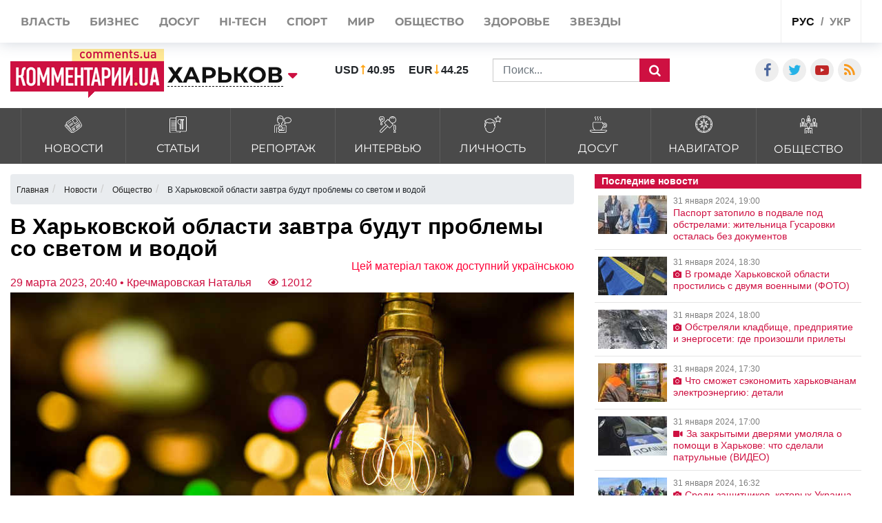

--- FILE ---
content_type: text/html; charset=UTF-8
request_url: https://kharkov.comments.ua/news/society/human-rights/16609-v-harkovskoy-oblasti-zavtra-budut-problemy-so-svetom-i-vodoy.html
body_size: 22700
content:
<!DOCTYPE html>
<html lang="ru">

<head>
    <meta charset="UTF-8">
    <meta http-equiv="Content-Type" content="text/html; charset=utf-8" />
    <base href="https://kharkov.comments.ua">
    <meta name="viewport" content="width=device-width, initial-scale=1">
    
    <link rel="stylesheet" href="https://use.fontawesome.com/releases/v5.5.0/css/all.css" integrity="sha384-B4dIYHKNBt8Bc12p+WXckhzcICo0wtJAoU8YZTY5qE0Id1GSseTk6S+L3BlXeVIU" crossorigin="anonymous">

    <link rel="apple-touch-icon" href="/img/touch-icon-iphone.png" />
    <link rel="apple-touch-icon" sizes="152x152" href="/img/touch-icon-ipad.png" />
    <link rel="apple-touch-icon" sizes="180x180" href="/img/touch-icon-iphone-retina.png" />
    <link rel="apple-touch-icon" sizes="167x167" href="/img/touch-icon-ipad-retina.png" />
    <link rel="stylesheet" href="/css/bootstrap.min.css">
    <link rel="stylesheet" href="/css/style1.css?v=9.1">
    <link rel="stylesheet" href="/css/flatpickr.css">
    <link rel="stylesheet" href="/css/simplebox.min.css?v=3">


   
                            
                <script type="application/ld+json">
            {"@context":"http:\/\/schema.org","@type":"NewsArticle","headline":"\u0412 \u0425\u0430\u0440\u044c\u043a\u043e\u0432\u0441\u043a\u043e\u0439 \u043e\u0431\u043b\u0430\u0441\u0442\u0438 \u0437\u0430\u0432\u0442\u0440\u0430 \u0431\u0443\u0434\u0443\u0442 \u043f\u0440\u043e\u0431\u043b\u0435\u043c\u044b \u0441\u043e \u0441\u0432\u0435\u0442\u043e\u043c \u0438 \u0432\u043e\u0434\u043e\u0439","datePublished":"2023-03-29T20:40:00+03:00","description":"\u0412\u043e\u0434\u0430 \u0431\u0443\u0434\u0435\u0442 \u043f\u043e\u0434\u0430\u0432\u0430\u0442\u044c\u0441\u044f \u0432 \u0430\u0432\u0430\u0440\u0438\u0439\u043d\u043e\u043c \u0440\u0435\u0436\u0438\u043c\u0435 \u0441 \u043f\u043e\u043c\u043e\u0449\u044c\u044e \u0433\u0435\u043d\u0435\u0440\u0430\u0442\u043e\u0440\u0430","mainEntityOfPage":{"@type":"WebPage","@id":"https:\/\/kharkov.comments.ua\/news\/society\/human-rights\/16609-v-harkovskoy-oblasti-zavtra-budut-problemy-so-svetom-i-vodoy.html"},"author":{"@type":"Person","name":"\u041a\u043e\u043c\u043c\u0435\u043d\u0442\u0430\u0440\u0438\u0438 \u0423\u043a\u0440\u0430\u0438\u043d\u0430 \u2022 \u041a\u0440\u0435\u0447\u043c\u0430\u0440\u043e\u0432\u0441\u043a\u0430\u044f \u041d\u0430\u0442\u0430\u043b\u044c\u044f"},"publisher":{"@type":"Organization","name":"\u041a\u043e\u043c\u043c\u0435\u043d\u0442\u0430\u0440\u0438\u0438 \u0423\u043a\u0440\u0430\u0438\u043d\u0430","logo":{"@type":"ImageObject","url":"https:\/\/comments.ua\/amp.png","width":600,"height":60}},"image":{"@type":"ImageObject","url":"https:\/\/kharkov.comments.ua\/img\/publications\/EzRpGPMxbwjktbyD3f9S5yEErD7mJDx9.jpg","width":1280,"height":853},"articleBody":"\u0412 \u0447\u0435\u0442\u0432\u0435\u0440\u0433, 30 \u043c\u0430\u0440\u0442\u0430, \u0431\u0443\u0434\u0435\u0442 \u043e\u0442\u0441\u0443\u0442\u0441\u0442\u0432\u043e\u0432\u0430\u0442\u044c \u044d\u043b\u0435\u043a\u0442\u0440\u043e\u0441\u043d\u0430\u0431\u0436\u0435\u043d\u0438\u0435 \u043e\u043a\u043e\u043b\u043e 50% \u0433\u043e\u0440\u043e\u0434\u0430 \u0411\u0430\u043b\u0430\u043a\u043b\u0435\u044f. \u041e\u0431 \u044d\u0442\u043e\u043c \u0441\u043e\u043e\u0431\u0449\u0430\u044e\u0442 \"\u041a\u043e\u043c\u043c\u0435\u043d\u0442\u0430\u0440\u0438\u0438. \u0425\u0430\u0440\u044c\u043a\u043e\u0432\" \u0441\u043e \u0441\u0441\u044b\u043b\u043a\u043e\u0439 \u043d\u0430 \u0438\u043d\u0444\u043e\u0440\u043c\u0430\u0446\u0438\u044e \u0411\u0430\u043b\u0430\u043a\u043b\u0435\u0439\u0441\u043a\u043e\u0433\u043e \u0433\u043e\u0440\u043e\u0434\u0441\u043a\u043e\u0433\u043e \u0441\u043e\u0432\u0435\u0442\u0430. \u042d\u043b\u0435\u043a\u0442\u0440\u043e\u0441\u043d\u0430\u0431\u0436\u0435\u043d\u0438\u0435 \u0431\u0443\u0434\u0435\u0442 \u043f\u0440\u0435\u043a\u0440\u0430\u0449\u0435\u043d\u043e \u0441 10.00 \u0434\u043e 15.00 \u0432 \u0441\u0432\u044f\u0437\u0438 \u0441 \u0440\u0435\u043c\u043e\u043d\u0442\u043d\u044b\u043c\u0438 \u0440\u0430\u0431\u043e\u0442\u0430\u043c\u0438 \u043d\u0430 \u0432\u044b\u0441\u043e\u043a\u043e\u0432\u043e\u043b\u044c\u0442\u043d\u043e\u0439 \u043b\u0438\u043d\u0438\u0438 \u044d\u043b\u0435\u043a\u0442\u0440\u043e\u043f\u0435\u0440\u0435\u0434\u0430\u0447. \u0411\u0435\u0437 \u044d\u043b\u0435\u043a\u0442\u0440\u043e\u044d\u043d\u0435\u0440\u0433\u0438\u0438 \u043e\u0441\u0442\u0430\u043d\u0435\u0442\u0441\u044f:  \u043f\u043b. \u0420\u043e\u0441\u0442\u043e\u0432\u0446\u0435\u0432\u0430,  \u0447\u0430\u0441\u0442\u044c \u0443\u043b. \u0421\u043e\u0431\u043e\u0440\u043d\u0430\u044f (\u043e\u0442 \u043f\u043b. \u0420\u043e\u0441\u0442\u043e\u0432\u0446\u0435\u0432\u0430 \u0434\u043e 110),  \u0443\u043b. \u041e\u043a\u0442\u044f\u0431\u0440\u044c\u0441\u043a\u0430\u044f,  \u0447\u0430\u0441\u0442\u044c \u0443\u043b. \u0426\u0435\u043d\u0442\u0440\u0430\u043b\u044c\u043d\u0430\u044f,  \u0443\u043b. 8 \u041c\u0430\u0440\u0442\u0430, \u041f\u0435\u0441\u043a\u0438 \u0438 \u043f\u0440\u043e\u0447\u0435\u0435. \"\u0422\u0430\u043a\u0436\u0435 \u0431\u0435\u0437 \u044d\u043b\u0435\u043a\u0442\u0440\u043e\u043f\u0438\u0442\u0430\u043d\u0438\u044f \u043e\u0441\u0442\u0430\u043d\u0435\u0442\u0441\u044f \u0432\u043e\u0434\u043e\u0437\u0430\u0431\u043e\u0440, \u043d\u043e \u0432\u043e\u0434\u0430 \u0431\u0443\u0434\u0435\u0442 \u043f\u043e\u0434\u0430\u0432\u0430\u0442\u044c\u0441\u044f \u0432 \u0430\u0432\u0430\u0440\u0438\u0439\u043d\u043e\u043c \u0440\u0435\u0436\u0438\u043c\u0435 \u0441 \u043f\u043e\u043c\u043e\u0449\u044c\u044e \u0433\u0435\u043d\u0435\u0440\u0430\u0442\u043e\u0440\u0430. \u0418\u0437\u0432\u0438\u043d\u0438\u0442\u0435 \u0437\u0430 \u0432\u0440\u0435\u043c\u0435\u043d\u043d\u044b\u0435 \u043d\u0435\u0443\u0434\u043e\u0431\u0441\u0442\u0432\u0430!\u201d, - \u043e\u0431\u0440\u0430\u0442\u0438\u043b\u0438\u0441\u044c \u043a \u0433\u043e\u0440\u043e\u0436\u0430\u043d\u0430\u043c \u0432 \u0411\u0430\u043b\u0430\u043a\u043b\u0435\u0439\u0441\u043a\u043e\u043c \u0433\u043e\u0440\u043e\u0434\u0441\u043a\u043e\u043c \u0441\u043e\u0432\u0435\u0442\u0435. \u0420\u0430\u043d\u0435\u0435 \"\u041a\u043e\u043c\u043c\u0435\u043d\u0442\u0430\u0440\u0438\u0438. \u0425\u0430\u0440\u044c\u043a\u043e\u0432\" \u0441\u043e\u043e\u0431\u0449\u0430\u043b\u0438, \u0447\u0442\u043e \u0432 \u0425\u0430\u0440\u044c\u043a\u043e\u0432\u0435 \u043d\u0430\u043a\u0430\u043d\u0443\u043d\u0435 \u0432 \u043c\u0435\u0441\u0441\u0435\u043d\u0434\u0436\u0435\u0440\u0430\u0445 \u0430\u043a\u0442\u0438\u0432\u043d\u043e \u0440\u0430\u0441\u043f\u0440\u043e\u0441\u0442\u0440\u0430\u043d\u044f\u043b\u0430\u0441\u044c \u0438\u043d\u0444\u043e\u0440\u043c\u0430\u0446\u0438\u044f \u043e \u044f\u043a\u043e\u0431\u044b \u043f\u0440\u0435\u0432\u044b\u0448\u0435\u043d\u0438\u0438 \u0430\u043c\u043c\u043e\u043d\u0438\u044f \u0432 \u043d\u0435\u0441\u043a\u043e\u043b\u044c\u043a\u043e \u0440\u0430\u0437 \u0432 \u0432\u043e\u0434\u0435 \u0440\u0435\u043a\u0438 \u0421\u0435\u0432\u0435\u0440\u0441\u043a\u0438\u0439 \u0414\u043e\u043d\u0435\u0446. \u041e\u0434\u043d\u0430\u043a\u043e \u0432 \u041a\u041f \"\u0425\u0430\u0440\u044c\u043a\u043e\u0432\u0432\u043e\u0434\u043e\u043a\u0430\u043d\u0430\u043b\" \u0437\u0430\u044f\u0432\u0438\u043b\u0438, \u0447\u0442\u043e \u044d\u0442\u043e \u0444\u0435\u0439\u043a. \"\u0425\u0430\u0440\u044c\u043a\u043e\u0432\u0432\u043e\u0434\u043e\u043a\u0430\u043d\u0430\u043b\" \u0441\u043e \u0432\u0441\u0435\u0439 \u043e\u0442\u0432\u0435\u0442\u0441\u0442\u0432\u0435\u043d\u043d\u043e\u0441\u0442\u044c\u044e \u0441\u043e\u043e\u0431\u0449\u0430\u0435\u0442, \u0447\u0442\u043e \u044d\u0442\u0430 \u0438\u043d\u0444\u043e\u0440\u043c\u0430\u0446\u0438\u044f \u043d\u0435\u0434\u043e\u0441\u0442\u043e\u0432\u0435\u0440\u043d\u0430 \u0438 \u0443 \u0445\u0430\u0440\u044c\u043a\u043e\u0432\u0447\u0430\u043d \u043d\u0435\u0442 \u043d\u0438\u043a\u0430\u043a\u0438\u0445 \u043f\u0440\u0438\u0447\u0438\u043d \u0434\u043b\u044f \u0432\u043e\u043b\u043d\u0435\u043d\u0438\u044f\", - \u043e\u0442\u043c\u0435\u0442\u0438\u043b\u0438 \u0432 \u043f\u0440\u0435\u0441\u0441-\u0441\u043b\u0443\u0436\u0431\u0435 \u043a\u043e\u043c\u043c\u0443\u043d\u0430\u043b\u044c\u043d\u043e\u0433\u043e \u043f\u0440\u0435\u0434\u043f\u0440\u0438\u044f\u0442\u0438\u044f. \u0421\u043e\u0433\u043b\u0430\u0441\u043d\u043e \u0435\u0436\u0435\u0434\u043d\u0435\u0432\u043d\u044b\u043c \u0440\u0435\u0437\u0443\u043b\u044c\u0442\u0430\u0442\u0430\u043c \u0438\u0441\u0441\u043b\u0435\u0434\u043e\u0432\u0430\u043d\u0438\u0439 \u043b\u0430\u0431\u043e\u0440\u0430\u0442\u043e\u0440\u0438\u0438 \u0441\u0430\u043d\u0438\u0442\u0430\u0440\u043d\u043e-\u044d\u043f\u0438\u0434\u0435\u043c\u0438\u043e\u043b\u043e\u0433\u0438\u0447\u0435\u0441\u043a\u043e\u0433\u043e \u043a\u043e\u043d\u0442\u0440\u043e\u043b\u044f \u043a\u0430\u0447\u0435\u0441\u0442\u0432\u043e \u0432\u043e\u0434\u043e\u043f\u0440\u043e\u0432\u043e\u0434\u043d\u043e\u0439 \u0432\u043e\u0434\u044b, \u043f\u043e\u0434\u0430\u0432\u0430\u0435\u043c\u043e\u0439 \u0432 \u0434\u043e\u043c\u0430 \u0445\u0430\u0440\u044c\u043a\u043e\u0432\u0447\u0430\u043d, \u043e\u0442\u0432\u0435\u0447\u0430\u0435\u0442 \u0432\u0441\u0435\u043c \u0441\u0430\u043d\u0438\u0442\u0430\u0440\u043d\u043e-\u0433\u0438\u0433\u0438\u0435\u043d\u0438\u0447\u0435\u0441\u043a\u0438\u043c \u043d\u043e\u0440\u043c\u0430\u043c. \u041a\u041f \"\u0425\u0430\u0440\u044c\u043a\u043e\u0432\u0432\u043e\u0434\u043e\u043a\u0430\u043d\u0430\u043b\" \u043d\u0435 \u043f\u043b\u0430\u043d\u0438\u0440\u0443\u0435\u0442 \u043f\u043e\u0432\u044b\u0448\u0430\u0442\u044c \u0442\u0430\u0440\u0438\u0444\u044b \u043d\u0430 \u0441\u0432\u043e\u0438 \u0443\u0441\u043b\u0443\u0433\u0438. \u0421\u043e\u043e\u0442\u0432\u0435\u0442\u0441\u0442\u0432\u0443\u044e\u0449\u0438\u0439 \u043e\u0442\u0432\u0435\u0442 \u043f\u043e\u043b\u0443\u0447\u0438\u043b \u043f\u043e\u0440\u0442\u0430\u043b \"\u041a\u043e\u043c\u043c\u0435\u043d\u0442\u0430\u0440\u0438\u0438. \u0425\u0430\u0440\u044c\u043a\u043e\u0432\" \u043d\u0430 \u0437\u0430\u043f\u0440\u043e\u0441 \u043e \u0432\u0435\u0440\u043e\u044f\u0442\u043d\u043e\u043c \u0438\u0437\u043c\u0435\u043d\u0435\u043d\u0438\u0438 \u0442\u0430\u0440\u0438\u0444\u043e\u0432 \u043d\u0430 \u0432\u043e\u0434\u043e\u0441\u043d\u0430\u0431\u0436\u0435\u043d\u0438\u0435 \u0438 \u0432\u043e\u0434\u043e\u043e\u0442\u0432\u043e\u0434 \u0432 \u0425\u0430\u0440\u044c\u043a\u043e\u0432\u0435 \u0432 2023 \u0433\u043e\u0434\u0443."}        </script>
    
    <meta name="theme-color" content="#D01E45">

    <link rel="manifest" href="/manifest.json">
    <title>Нет света – отключение света, вода в Харьковской области | Комментарии.Харьков</title>


    <style>
        :root {
            --main: #CE1041;
        }


        @media (max-width: 500px) {

            .rates_block.rates_double ul {
                font-size: 11px;
            }
            .m-width-visible img{
                padding-right: 10px;
            }
        }

        .news_block.right_top .news_content,
        .news_block.bottom_left .news_content {
            max-height: 110px;
        }

        #toTop {
            display: none;
            text-decoration: none;
            position: fixed;
            bottom: 10px;
            right: 10px;
            overflow: hidden;
            width: 51px;
            height: 51px;
            border: none;
            text-indent: 100%;
            background: url(../img/ui.totop.png) no-repeat left top;
        }

        #toTopHover {
            background: url(../img/ui.totop.png) no-repeat left -51px;
            width: 51px;
            height: 51px;
            display: block;
            overflow: hidden;
            float: left;
            opacity: 0;
            -moz-opacity: 0;
            filter: alpha(opacity=0);
        }

        #toTop:active,
        #toTop:focus {
            outline: none;
        }

        .content-slider {
            display: none !important;
        }

        .content-slider img {
            display: none !important;
        }

        .content-slider-nav {
            display: none !important;
        }

        .content-slider-nav img {
            display: none !important;
        }

        .content-slider.slick-initialized {
            display: block !important;
        }

        .content-slider.slick-initialized img {
            display: block !important;
        }

        .content-slider-nav.slick-initialized {
            display: block !important;
        }

        .content-slider-nav.slick-initialized img {
            display: block !important;
        }

        .tags-link:hover {
            color: #ee2d28 !important;
        }

        .pubs-tags {
            padding-top: 30px;
        }

        .flex-width {
            margin-top: 20px;
        }

        .atlanta {
            position: fixed;
            top: 0;
            z-index: 1000;
        }

        .atlanta_left {
            left: 0;
        }

        .atlanta_right {
            right: 0;
        }

        @media(max-width: 1919px) {
            .atlanta {
                display: none;
            }
        }
        
        
    </style>
    
    <script src="/js/jquery.min.js"></script>
    <script src="/js/common.js"></script>
    <link rel="stylesheet" href="/css/depends/bootstrap.min.css?v=1">
    <link rel="stylesheet" href="/css/style.css?v=1.1.7">

    <style>
        .list-news-2 li.marked .time-news {
            background: url(../img/coms/main.png) no-repeat top !important;
        }

        .news_feed_date_box {
            background: url(../img/coms-lg/main.png) 0 0/100% 104% repeat !important;
        }

        .list-digest+a,
        .list-news-2+a,
        .opinion-aside+a {
            float: unset;
        }

        .show-all {
            font: bold 13px/11pt tahoma, sans-serif;
            display: block;
            text-align: right;
            color: #2c2d31;
            padding: 10px;
            background: inherit;
            margin-right: 0;
            width: 100%;
        }

        .show-all:hover {
            background: #f5f5f5;
            color: var(--main);
        }

        iframe {
            min-width: auto;
        }

        article h3,
        article p {
            text-align: justify;
        }

        .list-news-1 li {
            padding: 15px 10px 15px 0;
        }

        @font-face {
            font-family: proximanova;
            font-style: normal;
            font-weight: 300;
            src: url(../fonts/proximanova-light-webfont.woff2) format("woff2")
        }

        @font-face {
            font-family: proximanova;
            font-style: normal;
            font-weight: 400;
            src: url(../fonts/proximanova-regular-webfont.woff2) format("woff2")
        }

        @font-face {
            font-family: proximanova;
            font-style: normal;
            font-weight: 600;
            src: url(../fonts/proximanova-semibold-webfont.woff2) format("woff2")
        }

        @font-face {
            font-family: proximanova;
            font-style: normal;
            font-weight: 700;
            src: url(../fonts/proximanova-bold-webfont.woff2) format("woff2")
        }

        * {
            margin: 0;
            padding: 0
        }

        body {
            font-family: "Proxima Nova", sans-serif
        }

        body ul {
            list-style: none
        }

        a {
            color: #202020;
            text-decoration: none
        }

        .bootom-line {
            height: 103px;
            margin: auto
        }

        .bootom-line .line {
            height: 25px;
            border: .5px solid #202020;
            margin: 0 12px 0 12px
        }

        .bootom-line .logo {
            margin-top: 12px
        }

        .bootom-line a {
            font-size: 20px;
            font-weight: 600;
            line-height: 50px
        }

        .bootom-line ul {
            display: -webkit-box;
            display: -webkit-flex;
            display: -ms-flexbox;
            display: flex;
            -webkit-box-pack: justify;
            -webkit-justify-content: space-between;
            -ms-flex-pack: justify;
            justify-content: space-between
        }

        .bootom-menu {
            margin-top: 4px;
            background-color: #f2f2f2;
            height: 550px
        }

        .bootom-menu .bootom-news {
            display: -ms-grid;
            display: grid;
            -ms-grid-columns: 22% 28% 25%;
            grid-template-columns: 33% 33% 33%;
            justify-items: center
        }

        .bootom-menu a {
            white-space: nowrap;
            font-size: 16px;
            font-weight: 300;
            line-height: 40px
        }

        .bootom-menu p {
            padding: 15% 0 20% 0
        }

        .bootom-menu .supp p {
            margin-top: -5px;
            height: 9px
        }

        .up {
            position: fixed;
            bottom: 10px;
            width: 61px;
            height: 61px;
            background: #444 url(../img/svg/upload.svg) no-repeat center/50%;
            border-radius: 50%;
            border: none;
            cursor: pointer;
            margin: 5% 0 0 78px
        }

        .telegram {
            position: fixed;
            right: 50px;
            bottom: 10px;
            width: 61px;
            height: 61px;
            background: #41b4e6 url(../img/svg/telegram.svg) no-repeat center/50%;
            border-radius: 50%;
            border: none;
            cursor: pointer
        }

        @media screen and (max-device-width:510px) {
            .bootom-menu {
                height: auto
            }
        }

        @media screen and (max-device-width:500px) {
            .bootom-menu .bootom-news {
                -ms-grid-columns: none;
                grid-template-columns: none
            }

            .bootom-menu .bootom-news .supp {
                margin-left: 48px
            }
        }

        @media screen and (max-device-width:400px) {
            .up {
                left: -60px
            }

            .telegram {
                right: 15px
            }
        }

        html {
            font-size: 16px !important;
        }

        article h1 {
            font-size: 2rem !important;
            line-height: 100%;
        }

        article h2 {
            font-size: 1.5rem !important;
            line-height: 100% !important;
            font-weight: 700 !important;
        }

        article h3 {
            font-size: 1.4rem !important;
            line-height: 100% !important;
            font-weight: 700 !important;
        }

        article h4 {
            font-size: 1.4rem !important;
            line-height: 100% !important;
            font-weight: 700 !important;
        }

        article h5 {
            font-size: 1.4rem !important;
            line-height: 100% !important;
            font-weight: 700 !important;
        }

        article h6 {
            font-size: 1.4rem !important;
            line-height: 100% !important;
            font-weight: 700 !important;
        }
        
        .news_title>a {
            font-weight: 600;
        }

        @media (max-width: 430px) {
            .feed_block_head {
                text-align: center;
                padding-left: 0px;
            }
        
            html {
            overflow: scroll;
            overflow-x: hidden;
            }
        }
                
        #loader {
            padding-left: 0px;
        }

        article a, article div, article font, article span {
            font: 16px/20px arial, sans-serif!important;
        }

        article h3, article p {
            font: 16px/20px arial, sans-serif!important;
        }


        @media (max-width: 991px) {
            .city_modal {
                font-size: 14px;
            }
        }

        .last_news_wrap>.widget_block:last-child {
            padding-bottom: 25px;
        }

        #main_news .news_block.type_left .news_img {
            width: 425px;
        }

        .news_block.type_left {
            margin-left: 0px;
        }

        .news_block.right_top .news_content, .news_block.bottom_left .news_content {
            max-height: 80px;
        }

        #main_news .news_block {
            margin-bottom: 20px;
            height: 100%;
        }

        @media (max-width: 991px) {
            #footer_category .collapse {
                display: block;
            }
        }

        @media (max-width: 430px) {
            .top_navigate {
                padding-bottom: 5px;
                height: 100%;
                font-size: 20px;
                padding-top: 10px;
                line-height: 2.5;
            }
        }

        .category_list>li>a {
            padding: 10px 10px 8px;
        }

        .category_list>li>a>img {
            width: 25px;
        }

        .category_list>li>a>span {
            margin-bottom: 0px;
            margin-top: 5px;
        }

        #top_banner {
            padding: 0px 0;
        }

        .header_body {
            padding-top: 50px;
            padding-bottom: 15px;
        }

        .val {
            padding-left: 0px;
        }

        article h3 {
            font-size: 1.4rem !important;
            line-height: 100% !important;
            font-weight: 700 !important;
        }

        @media (max-width: 991px) {
            #main_news .news_block.type_left {
                padding-bottom: 0px;
            }
            
            #main_news .news_block {
                margin-bottom: -20px;
            }
        }


        .breadcrumb{
            width:100%;
            white-space: nowrap;
            overflow: auto;
            flex-wrap: nowrap;
            padding: 0.55rem 0.55rem;
            margin-top: 15px;
        }
    </style>
     
    <style>
        /* -> START header styles */

        .header_top {
            height: 62px;
        }

        .header_body .social_wrap {
            margin-left: auto;
        }

        .header_top .shares_list {
            margin-left: auto;
        }

        @media (max-width: 991px) {
            .header_top .visible-sm {
                display: flex!important;
            }

            .header-wrap {
               width: 100%;
            }

            .header-wrap .search_wrap {
                display: flex;
                align-items: center;
                justify-content: space-between;
            }
            
            .header-wrap .center_block {
                width: auto;
                margin-top: 0!important;
                margin-right: 15px;
            }
        }
        @media screen and (min-width: 655px) {
            .search_block .rates_double {
               margin: 0 15px!important;
            }
        }

        @media screen and (max-width: 767px) {
            .header_top .lang_block {
               margin-left: auto;
            }

            .header_body .center_block {
                margin-right: 0;
            }

            .header-wrap .search_block {
                justify-content: flex-end;
                margin-top: 0;
            }

            .header_body .left_block,
            .header_body .logo_block {
                margin-bottom: 0;
            }

            .header_body .val > li:last-child {
                margin-right: 0px;
            }
        }

        @media screen and (max-width: 467px) {
            .header_body .rates_double {
                width: auto!important;
            }
        }
        /* -> END header styles */
    </style>
     
    <style>
        /* -> START container styles */
        @media (min-width: 992px) {
            .container {
                max-width: 1320px;
            }
        }

        @media screen and (max-width: 991px) {
            .container {
                max-width: 100%;
            }
        }

        .container>.row {
            margin: 0;
        }

        /* -> END container styles */
    </style>

    <style>
        /* remove bootstrap .row -15px margins */
        .container>.row {
            margin: 0;
        }
    </style>

    <style>
        /* -> START feature feed_block_body */

        .feed_block_body {
            display: flex;
            align-items: stretch;
        }

        .feed_block_img {
            width: 100%;
        }

        .feed_block_text {
            display: flex;
            flex-direction: column;
            width: 100%;
        }
        
        .feed_block_head {
            display: flex;
/*             margin: auto 0 0 0; */
            
        }

        .feed_block_body .news_date {
            margin-left: auto;
        }

        .feed_block_body .list-tags {
            display: block;
            margin-bottom: 10px;
        }


        @media screen and (min-width: 500px) {
            .feed_block_img {
                max-width: 250px;
            }
            
        }

        @media screen and (max-width: 499px) {
            .feed_block_img,
            .feed_block_head {
                max-width: 100%;
            }

            .feed_block_body {
                flex-direction: column;
            }
        }
        /* <- END feature feed_block_body */
    </style>


                                <meta name="ROBOTS" content="INDEX, FOLLOW, ALL" />
                <meta name="publisher" content="Comments comments.ua" />

    <!-- Domain -->
    <script type="text/javascript">
        
        var Domain = {};
        (function() {
            Domain.SearchUrl = '//kharkov.comments.ua/search';
            Domain.Cookie = '.kharkov.comments.ua';
            Domain.PageId = 16609;
        })();
    </script>

    <meta name="title" content="В Харьковской области завтра будут проблемы со светом и водой">
<meta name="description" content="Вода будет подаваться в аварийном режиме с помощью генератора">
<meta property="article:tag" content="отключение воды">
<meta property="article:tag" content="свет в Харьковской области">
<meta property="article:tag" content="вода в Харьковской области">
<meta property="article:tag" content="отключение света в Харьковской области">
<meta name="keywords" content="отключение воды, свет в Харьковской области, вода в Харьковской области, отключение света в Харьковской области">
<meta name="news_keywords" content="отключение воды, свет в Харьковской области, вода в Харьковской области, отключение света в Харьковской области">
<meta property="og:site_name" content="Комментарии Украина">
<meta property="og:url" content="https://kharkov.comments.ua/news/society/human-rights/16609-v-harkovskoy-oblasti-zavtra-budut-problemy-so-svetom-i-vodoy.html">
<meta property="og:locale" content="ru_RU">
<meta property="og:type" content="article">
<meta property="og:title" content="В Харьковской области завтра будут проблемы со светом и водой">
<meta property="og:description" content="Вода будет подаваться в аварийном режиме с помощью генератора">
<meta property="article:section" content="Новости">
<meta property="article:published_time" content="2023-03-29T20:40:00+03:00">
<meta property="og:updated_time" content="2023-03-29T20:40:00+03:00">
<meta property="og:image" content="https://kharkov.comments.ua/img/publications/EzRpGPMxbwjktbyD3f9S5yEErD7mJDx9.jpg">
<meta property="og:image:secure_url" content="https://kharkov.comments.ua/img/publications/EzRpGPMxbwjktbyD3f9S5yEErD7mJDx9.jpg">
<meta property="og:image:width" content="1240">
<meta property="og:image:height" content="840">
<meta property="twitter:card" content="summary_large_image">
<meta property="twitter:description" content="Вода будет подаваться в аварийном режиме с помощью генератора">
<meta property="twitter:title" content="В Харьковской области завтра будут проблемы со светом и водой">
<meta property="twitter:site" content="">
<meta property="twitter:image" content="https://kharkov.comments.ua/img/publications/EzRpGPMxbwjktbyD3f9S5yEErD7mJDx9.jpg">
<meta property="twitter:creator" content="">
<meta property="ia:markup_url" content="">
<meta name="csrf-param" content="_csrf-frontend">
<meta name="csrf-token" content="bNDUi0SKDBe9sFNbuHn2d-JR6U798ntJCyA8ZnTddKIHqIy6dPBCTsrnB2rnHoY0miageYvEIRg9T3goP-wk7Q==">

<link href="https://kharkov.comments.ua/news/society/human-rights/16609-v-harkovskoy-oblasti-zavtra-budut-problemy-so-svetom-i-vodoy.amp" rel="amphtml">
<link href="https://kharkov.comments.ua/news/society/human-rights/16609-v-harkovskoy-oblasti-zavtra-budut-problemy-so-svetom-i-vodoy.html" rel="canonical">
<link href="https://kharkov.comments.ua/ua/news/society/human-rights/16609-na-harkivschini-zavtra-budut-problemi-zi-svitlom-ta-vodoyu.html" rel="alternate" hreflang="uk">
<link href="https://kharkov.comments.ua/news/society/human-rights/16609-v-harkovskoy-oblasti-zavtra-budut-problemy-so-svetom-i-vodoy.html" rel="alternate" hreflang="ru">
<link type="image/png" href="/img/favicon/main.ico" rel="icon">

</head>

<body class="buttact">
        <style>
        @media (max-width: 990px) {
            .conter {
                justify-content: center;
            }

            .category_list>li>a {
                padding: 7px 13px 17px;
            }
        }

        .category_list>li>a>span {
            margin-top: 10px;
        }
    </style>
    <!-- header -->
    <header id="header">
        <div id="jopen" style="width:100%;height:60px;position:absolute;"></div>
        <div class="header_top">
            <div class="container">
                <div class="row">
                    <div class="visible-xs visible-sm col-xs-12">
                        <button class="open_main_menu" id="opmen">
                            <span class="lines"></span>
                        </button>
                        <div class="mobile_city">
                                                            <a href="#" class="city_modal" data-toggle="modal" data-target="#modal_city"><span>Изменить регион</span></a>
                            
                                                    </div>
                        <ul class="shares_list top-shares">
                            <li><a href="https://www.facebook.com/KharkovKommentarii" class="icon-facebook shares_link" target="_blank"></a></li>
                            <li><a href="https://twitter.com/commentsUA_ALL" class="icon-twitter shares_link" target="_blank"></a></li>
                            <li><a href="https://www.youtube.com/user/kommentarii?feature=watch" class="icon-youtube-play shares_link" target="_blank"></a></li>
                            <li><a href="https://kharkov.comments.ua/rss/newyandex_comments_ua.xml" class="icon-rss shares_link" target="_blank"></a></li>

                        </ul>
                        <div class="lang_block">
                            <ul class="main_lang">
                                                                    <li class="current"><a href="/">рус</a></li>
                                    <li><a href="https://kharkov.comments.ua/ua/news/society/human-rights/16609-na-harkivschini-zavtra-budut-problemi-zi-svitlom-ta-vodoyu.html">укр</a></li>
                                
                                                            </ul>
                        </div>
                    </div>
                    <div class="col-xs-12">
                        <div class="top_navigate">
                            <nav>
                                <ul class="main_menu">

                                                                            <li><a href="https://politics.comments.ua"><span>Власть</span></a></li>
                                        <li><a href="https://money.comments.ua"><span>Бизнес</span></a></li>
                                        <li><a href="https://life.comments.ua"><span>Досуг</span></a></li>
                                        <li><a href="https://it.comments.ua"><span>HI-tech</span></a></li>
                                        <li><a href="https://sport.comments.ua"><span>Спорт</span></a></li>
                                        <li><a href="https://world.comments.ua"><span>Мир</span></a></li>
                                        <li><a href="https://society.comments.ua"><span>Общество</span></a></li>
                                        <li><a href="https://health.comments.ua"><span>Здоровье</span></a></li>
                                        <li><a href="https://stars.comments.ua"><span>Звезды</span></a></li>
                                    
                                    


                                </ul>
                            </nav>
                            <div class="top_btn">
                                                                    <a href="https://comments.ua/special" class="btn btn_primary">Спецпроекты</a>
                                
                                                            </div>
                            <ul class="shares_list hidden-sm hidden-md hidden-lg pushup-shares">
                                <li><a href="https://www.facebook.com/KharkovKommentarii" class="icon-facebook shares_link" target="_blank"></a></li>
                                <li><a href="https://twitter.com/commentsUA_ALL" class="icon-twitter shares_link" target="_blank"></a></li>
                                <li><a href="https://www.youtube.com/user/kommentarii?feature=watch" class="icon-youtube-play shares_link" target="_blank"></a></li>
                                <li><a href="https://kharkov.comments.ua/rss/newyandex_comments_ua.xml" class="icon-rss shares_link" target="_blank"></a></li>

                            </ul>
                        </div>
                        <div class="lang_block hidden-xs hidden-sm">
                            <ul class="main_lang">
                                                                    <li class="current"><a href="/">рус</a></li>
                                    <li><a href="https://kharkov.comments.ua/ua/news/society/human-rights/16609-na-harkivschini-zavtra-budut-problemi-zi-svitlom-ta-vodoyu.html">укр</a></li>
                                
                                                            </ul>
                        </div>
                    </div>
                </div>
            </div>
        </div>
        <div class="header_body">
            <div class="container">
                <div class="row conter">
                    <div class="header-wrap">
                        <div class="search_wrap">
                            <div class="left_block">
                                <div class="logo_block">

                                                                            <a href="/" class="full-width-visible"><img src="images/logo-footer.png" alt="//kharkov.comments.ua"></a>
                                        <a href="/" class="m-width-visible"><img src="images/logo_768.png" alt="//kharkov.comments.ua"></a>
                                    
                                    

                                </div>
                                <div class="main_city">
                                                                            <a href="//kharkov.comments.ua" class="city_modal" data-toggle="modal" data-target="#modal_city"><span>Харьков</span></a>
                                    
                                                                    </div>
                            </div>
                            <div class="center_block">
                                <div class="search_block">
                                    <div class="rates_block rates_double" style="display: flex;">
                                    
                                    
<!-- Gismeteo Informer (begin) 
<div id="GMI_120x60-1_ru_5053" class="gm-info">
    <div style="position:relative;width:120px;height:60px;border:solid 1px;background:#F5F5F5;border-color:#EAEAEA #E4E4E4 #DDDDDD #E6E6E6;border-radius:4px;-webkit-box-sizing:border-box;-moz-box-sizing:border-box;box-sizing:border-box;">
        <a style="font:11px/13px Arial,Verdana,sans-serif;text-align:center;text-overflow:ellipsis;text-decoration:none;display:block;overflow:hidden;margin:2px 3px;color:#0678CD;" href="https://www.gismeteo.ua/weather-kharkiv-5053/">Харьков</a>
        <a style="font:9px/11px Tahoma,Arial,sans-serif;letter-spacing:0.5px;text-align:center;text-decoration:none;position:absolute;bottom:3px;left:0;width:100%;color:#333;" href="https://www.gismeteo.ua"><span style="color:#0099FF;">Gis</span>meteo</a>
    </div>
</div>
<script type="text/javascript">
(function() {
    var
        d = this.document,
        o = this.navigator.userAgent.match(/MSIE (6|7|8)/) ? true : false,
        s = d.createElement('script');
 
    s.src  = 'https://www.gismeteo.ua/informers/simple/install/';
    s.type = 'text/javascript';
    s[(o ? 'defer' : 'async')] = true;
    s[(o ? 'onreadystatechange' : 'onload')] = function() {
        try {new GmI({
            slug : '741d9e0967f05b536d2fbdd9beb17494',
            type : '120x60-1',
            city : '5053',
            lang : 'ru'
        })} catch (e) {}
    }
 
    d.body.appendChild(s);
})();
</script>
 Gismeteo Informer (finish) -->
                                    
                                        <ul class="val">
                                                                                        <li>
                                                <p class="valut"><b>USD</b></p>
                                                <p class=""><b>40.95</b></p>
                                            </li>
                                            <li>
                                                <p class="valut-rev"><b>EUR</b></p>
                                                <p class=""><b>44.25</b></p>
                                            </li>
                                        </ul>
                                    </div>
                                    <form action="/search" method="GET" class="search_form">
                                                                                    <input type="text" name="query" class="form-control" placeholder="Поиск...">
                                        
                                                                                <button class="search_btn" type="submit"></button>
                                    </form>
                                </div>
                            </div>
                        </div>
                    </div>
                    <style>
                        .search_block {
                            display: flex;
                            align-items: center;
                            flex-wrap: wrap;
                            margin-top: 15px;
                        }

                        .search_block .rates_double {
                            margin: 0 40px;
                        }

                        @media (max-width: 1200px) {
                            .search_block .rates_double {
                                margin: 0;
                            }
                        }
                    </style>
                    <div style="width: auto;flex:none;padding-top:15px" class="social_wrap col-md-4 hidden-sm hidden-xs flex-width">
                        <div class="right_block">
                            <div class="shares_block">

                                <ul class="shares_list">
                                    <li><a href="https://www.facebook.com/KharkovKommentarii" class="icon-facebook shares_link" target="_blank"></a></li>
                                    <li><a href="https://twitter.com/commentsUA_ALL" class="icon-twitter shares_link" target="_blank"></a></li>
                                    <!--li><a href="https://t.me/kharkovpuls" class="iconfa-telegram shares_link" target="_blank"></a></li-->
                                    <li><a href="https://www.youtube.com/user/kommentarii?feature=watch" class="icon-youtube-play shares_link" target="_blank"></a></li>
                                    <li><a href="https://kharkov.comments.ua/rss/newyandex_comments_ua.xml" class="icon-rss shares_link" target="_blank"></a></li>

                                </ul>
                            </div>
                        </div>
                    </div>
                </div>
            </div>
        </div>
    </header>



    <div class="category_list_btn collapsed" data-toggle="collapse" data-target="#category_list1">
                    <span class="open_news">закрыть категории новостей</span>
            <span class="close_news">открыть категории новостей</span>
        
            </div>
    <!-- main_category-->
    <div id="main_category" class="full-width">
        <div class="category_wrapper">
            <div class="container">
                <div class="row">
                    <div class="col-xs-12">
                        <div id="category_list1" class="collapse">
                            <ul class="category_list">


                                
                                                    <li><a href="https://kharkov.comments.ua/news">
                                <img src="/img/category/news.svg" alt="">
                                <span data-hover="Новости">Новости</span>
                            </a></li>
                          
                                                    <li><a href="https://kharkov.comments.ua/article">
                                <img src="/img/category/article.svg" alt="">
                                <span data-hover="Статьи">Статьи</span>
                            </a></li>
                                                              
                                                    <li><a href="https://kharkov.comments.ua/reportage">
                                <img src="/img/category/report.svg" alt="">
                                <span data-hover="Репортаж">Репортаж</span>
                            </a></li>
                                                           
                                    
                                    
                                                    <li><a href="https://kharkov.comments.ua/interview">
                                <img src="/img/category/interview.svg" alt="">
                                <span data-hover="Интервью">Интервью</span>
                            </a></li>
                                                             
                                    
                                    
                                                    <li><a href="https://kharkov.comments.ua/persona">
                                <img src="/img/category/person.svg" alt="">
                                <span data-hover="Личность">Личность</span>
                            </a></li>
                                                              
                                    
                                    
                                                    <li><a href="https://kharkov.comments.ua/life">
                                <img src="/img/category/leisure.svg" alt="">
                                <span data-hover="Досуг">Досуг</span>
                            </a></li>
                           

                                                    <li><a href="https://kharkov.comments.ua/navigatore">
                                <img src="/img/category/navigation.svg" alt="">
                                <span data-hover="Навигатор">Навигатор</span>
                            </a></li>
                          
                                    
                                    
                                                    <li><a href="https://kharkov.comments.ua/society">
                                <img src="/img/category/society.svg" alt="">
                                <span data-hover="Общество">Общество</span>
                            </a></li>
                                                              
                                    
                                

                                
                                





                            </ul>
                        </div>
                    </div>
                </div>
            </div>
        </div>
    </div>

    <!-- top_banner-->

<!--    <div id="top_banner" class="full-width">
        <div class="container">
            <div class="row">
                <div class="col-xs-12">
                </div>
            </div>
        </div>
    </div>-->




    <div class="main-wrap">
        <div class="container">
    
            <div class="row">
                <script src="/js/sticky-kit.min.js"></script>


<style>
    .article h2 {
        margin: 15px 0px 15px 0px;
        font: bold 22px/11pt arial, sans-serif;
    }

    .marker_n {
        font-size: 1.5rem !important;
        padding: 7px 4px;
        width: 200px;
        margin: 10px 10px 10px 0;
        display: block;
        text-align: center;
        background-color: #cd1041;
        color: #fff;
        border-radius: 10px;
    }
</style>
<script>
    let csrfToken = jQuery('meta[name="csrf-token"]').attr("content");
    $.ajax({
        url: 'publication-views-add',
        metod: 'POST',
        data: {
            id: '16609',
            "_csrf-frontend": csrfToken
        },
        dataType: "json",
    });
</script>

<main id="loader" class="col-md-8">

            <ol class="breadcrumb" itemscope itemtype="https://schema.org/BreadcrumbList">
                        <li itemprop="itemListElement" itemscope itemtype="https://schema.org/ListItem">
                                    <a itemprop="item" href="/">
                        <span itemprop="name">
                            Главная
                        </span>
                    </a>
                
                <meta itemprop="position" content="1" />
            </li>
            <li class="" itemprop="itemListElement" itemscope itemtype="https://schema.org/ListItem">
                                                            <a itemprop="item" href="https://kharkov.comments.ua/news">
                            <span itemprop="name">
                                Новости
                            </span>
                        </a>
                                                    <meta itemprop="position" content="2" />
            </li>
            <li class="active" itemprop="itemListElement" itemscope itemtype="https://schema.org/ListItem">
                                    <a itemprop="item" href="https://kharkov.comments.ua/society">
                        <span itemprop="name">
                            Общество                        </span>
                    </a>
                                <meta itemprop="position" content="3" />
            </li>

            <li itemprop="itemListElement" itemscope itemtype="https://schema.org/ListItem">
                <span itemprop="name">
                    В Харьковской области завтра будут проблемы со светом и водой                </span>
                <meta itemprop="position" content="4" />
            </li>
        </ol>
        <style>
        .breadcrumb li span {
            font-size: 12px;
        }
    </style>
    <article>
        <div class="wrapper-header-article">
                        <h1>

                В Харьковской области завтра будут проблемы со светом и водой</h1>
                <div style="display: flex;justify-content: flex-end">
                                                    <a style="font-family: Roboto;color: #ff0037" href="https://kharkov.comments.ua/ua/news/society/human-rights/16609-na-harkivschini-zavtra-budut-problemi-zi-svitlom-ta-vodoyu.html">Цей матеріал також доступний українською</a>
                                                                    </div>
            <div>
                <div class="wrapper-author-date my-1">
                    <span class="date">29 марта 2023, 20:40</span>
                    <span class="author">• Кречмаровская Наталья</span>
                                            <span style="margin-left: 20px;" class="comments-count">
                            <svg style="margin-bottom: 3px;" width="15px" aria-hidden="true" focusable="false" data-prefix="far" data-icon="eye" class="svg-inline--fa fa-eye fa-w-18" role="img" xmlns="http://www.w3.org/2000/svg" viewBox="0 0 576 512">
                                <path fill="currentColor" d="M288 144a110.94 110.94 0 0 0-31.24 5 55.4 55.4 0 0 1 7.24 27 56 56 0 0 1-56 56 55.4 55.4 0 0 1-27-7.24A111.71 111.71 0 1 0 288 144zm284.52 97.4C518.29 135.59 410.93 64 288 64S57.68 135.64 3.48 241.41a32.35 32.35 0 0 0 0 29.19C57.71 376.41 165.07 448 288 448s230.32-71.64 284.52-177.41a32.35 32.35 0 0 0 0-29.19zM288 400c-98.65 0-189.09-55-237.93-144C98.91 167 189.34 112 288 112s189.09 55 237.93 144C477.1 345 386.66 400 288 400z"></path>
                            </svg>
                            12012                        </span>
                                    </div>

            </div>
            <img src="/img/publications/880x586/EzRpGPMxbwjktbyD3f9S5yEErD7mJDx9.jpg" alt="">
        </div>

        <div class="wrapper-body article">
            <h3>Вода будет подаваться в аварийном режиме с помощью генератора</h3>
        
            <p dir="ltr" style="line-height:1.38;margin-top:0pt;margin-bottom:10pt;"><span style="background-color: transparent; font-family: Arial; font-size: 11pt; white-space: pre-wrap;">В четверг, 30 марта, будет отсутствовать электроснабжение около 50% города Балаклея. Об этом сообщают "Комментарии. Харьков" со ссылкой на информацию Балаклейского городского совета.</span><br></p><p dir="ltr" style="line-height:1.38;margin-top:0pt;margin-bottom:10pt;"> <span style="font-size:11pt;font-family:Arial;color:#000000;background-color:transparent;font-weight:400;font-style:normal;font-variant:normal;text-decoration:none;vertical-align:baseline;white-space:pre;white-space:pre-wrap;">Электроснабжение будет прекращено с 10.00 до 15.00 в связи с ремонтными работами на высоковольтной линии электропередач. Без электроэнергии останется:</span> </p><ul style="margin-top:0;margin-bottom:0;padding-inline-start:48px;"><li dir="ltr" style="list-style-type:disc;font-size:11pt;font-family:Arial;color:#000000;background-color:transparent;font-weight:400;font-style:normal;font-variant:normal;text-decoration:none;vertical-align:baseline;white-space:pre;" aria-level="1"><p dir="ltr" style="line-height:1.38;margin-top:0pt;margin-bottom:0pt;" role="presentation"> <span style="font-size:11pt;font-family:Arial;color:#000000;background-color:transparent;font-weight:400;font-style:normal;font-variant:normal;text-decoration:none;vertical-align:baseline;white-space:pre;white-space:pre-wrap;">пл. Ростовцева,</span> </p></li><li dir="ltr" style="list-style-type:disc;font-size:11pt;font-family:Arial;color:#000000;background-color:transparent;font-weight:400;font-style:normal;font-variant:normal;text-decoration:none;vertical-align:baseline;white-space:pre;" aria-level="1"><p dir="ltr" style="line-height:1.38;margin-top:0pt;margin-bottom:0pt;" role="presentation"> <span style="font-size:11pt;font-family:Arial;color:#000000;background-color:transparent;font-weight:400;font-style:normal;font-variant:normal;text-decoration:none;vertical-align:baseline;white-space:pre;white-space:pre-wrap;">часть ул. Соборная (от пл. Ростовцева до 110),</span> </p></li><li dir="ltr" style="list-style-type:disc;font-size:11pt;font-family:Arial;color:#000000;background-color:transparent;font-weight:400;font-style:normal;font-variant:normal;text-decoration:none;vertical-align:baseline;white-space:pre;" aria-level="1"><p dir="ltr" style="line-height:1.38;margin-top:0pt;margin-bottom:0pt;" role="presentation"> <span style="font-size:11pt;font-family:Arial;color:#000000;background-color:transparent;font-weight:400;font-style:normal;font-variant:normal;text-decoration:none;vertical-align:baseline;white-space:pre;white-space:pre-wrap;">ул. Октябрьская,</span> </p></li><li dir="ltr" style="list-style-type:disc;font-size:11pt;font-family:Arial;color:#000000;background-color:transparent;font-weight:400;font-style:normal;font-variant:normal;text-decoration:none;vertical-align:baseline;white-space:pre;" aria-level="1"><p dir="ltr" style="line-height:1.38;margin-top:0pt;margin-bottom:0pt;" role="presentation"> <span style="font-size:11pt;font-family:Arial;color:#000000;background-color:transparent;font-weight:400;font-style:normal;font-variant:normal;text-decoration:none;vertical-align:baseline;white-space:pre;white-space:pre-wrap;">часть ул. Центральная,</span> </p></li><li dir="ltr" style="list-style-type:disc;font-size:11pt;font-family:Arial;color:#000000;background-color:transparent;font-weight:400;font-style:normal;font-variant:normal;text-decoration:none;vertical-align:baseline;white-space:pre;" aria-level="1"><p dir="ltr" style="line-height:1.38;margin-top:0pt;margin-bottom:10pt;" role="presentation"> <span style="font-size:11pt;font-family:Arial;color:#000000;background-color:transparent;font-weight:400;font-style:normal;font-variant:normal;text-decoration:none;vertical-align:baseline;white-space:pre;white-space:pre-wrap;">ул. 8 Марта, Пески и прочее.</span></p></li></ul><p dir="ltr" style="line-height:1.38;margin-top:0pt;margin-bottom:10pt;"> <span style="font-size:11pt;font-family:Arial;color:#000000;background-color:transparent;font-weight:400;font-style:normal;font-variant:normal;text-decoration:none;vertical-align:baseline;white-space:pre;white-space:pre-wrap;">"Также без электропитания останется водозабор, но вода будет подаваться в аварийном режиме с помощью генератора. Извините за временные неудобства!”, - обратились к горожанам в Балаклейском городском совете.</span></p><p dir="ltr" style="line-height:1.38;margin-top:0pt;margin-bottom:10pt;"> <span style="font-size:11pt;font-family:Arial;color:#000000;background-color:transparent;font-weight:400;font-style:normal;font-variant:normal;text-decoration:none;vertical-align:baseline;white-space:pre;white-space:pre-wrap;">Ранее "Комментарии. Харьков" сообщали, что в Харькове накануне в мессенджерах активно распространялась информация о якобы превышении аммония в несколько раз в воде реки Северский Донец. Однако</span> <a href="https://kharkov.comments.ua/ua/news/society/human-rights/16590-scho-vidbuvaetsya-z-vodoyu-u-harkovi.html" target="_blank"><span style="font-size:11pt;font-family:Arial;color:#1155cc;background-color:transparent;font-weight:400;font-style:normal;font-variant:normal;text-decoration:underline;-webkit-text-decoration-skip:none;text-decoration-skip-ink:none;vertical-align:baseline;white-space:pre;white-space:pre-wrap;">в КП "Харьковводоканал" заявили, что это фейк</span></a><span style="font-size:11pt;font-family:Arial;color:#000000;background-color:transparent;font-weight:400;font-style:normal;font-variant:normal;text-decoration:none;vertical-align:baseline;white-space:pre;white-space:pre-wrap;">. "Харьковводоканал" со всей ответственностью сообщает, что эта информация недостоверна и у харьковчан нет никаких причин для волнения", - отметили в пресс-службе коммунального предприятия. Согласно ежедневным результатам исследований лаборатории санитарно-эпидемиологического контроля качество водопроводной воды, подаваемой в дома харьковчан, отвечает всем санитарно-гигиеническим нормам.</span></p><p dir="ltr" style="line-height:1.38;margin-top:0pt;margin-bottom:10pt;"> <span style="font-size:11pt;font-family:Arial;color:#000000;background-color:transparent;font-weight:400;font-style:normal;font-variant:normal;text-decoration:none;vertical-align:baseline;white-space:pre;white-space:pre-wrap;">КП "Харьковводоканал" не планирует повышать</span> <a href="https://kharkov.comments.ua/ua/news/society/human-rights/16549-chi-zrostut-tarifi-na-vodu-u-harkovi-u-2023-roci.html" target="_blank"><span style="font-size:11pt;font-family:Arial;color:#1155cc;background-color:transparent;font-weight:400;font-style:normal;font-variant:normal;text-decoration:underline;-webkit-text-decoration-skip:none;text-decoration-skip-ink:none;vertical-align:baseline;white-space:pre;white-space:pre-wrap;">тарифы на свои услуги</span></a><span style="font-size:11pt;font-family:Arial;color:#000000;background-color:transparent;font-weight:400;font-style:normal;font-variant:normal;text-decoration:none;vertical-align:baseline;white-space:pre;white-space:pre-wrap;">. Соответствующий ответ получил портал "Комментарии. Харьков" на запрос о вероятном изменении тарифов на водоснабжение и водоотвод в Харькове в 2023 году.</span></p><div><br></div></p>

        </div>
        
        
        
        <br>
                    


        

        <br>
<!--        <p style="font-weight: 700!important;padding-top: 10px;padding-bottom: 10px;background: aliceblue;text-align: center;">Подписывайтесь на наш <a style="font-weight: 700!important;" href="https://t.me/KharkovPuls" target="_blank">Telegram-канал</a>, чтобы первыми узнать о самых важных событиях в Харькове и области!</p>                <br>-->
                    <div>

                                    <span>Источник: </span>
                
                
                <a target="_blank" rel="nofollow" href="https://www.facebook.com/groups/balakleyamer/?ref=share_group_link">https://www.facebook.com/groups/balakleyamer/?ref=share_group_link</a>            </div>
                            <div class="wrapper-tags">
                <strong>Теги:</strong>
                <ul class="list-tags">
                                                                    <li><a href="/tag/otklyuchenie-vody">отключение воды</a></li>
                                                                    <li><a href="/tag/svet-v-harkovskoy-oblasti">свет в Харьковской области</a></li>
                                                                    <li><a href="/tag/voda-v-harkovskoy-oblasti">вода в Харьковской области</a></li>
                                                                    <li><a href="/tag/otklyuchenie-sveta-v-harkovskoy-oblasti">отключение света в Харьковской области</a></li>
                                    </ul>
            </div>
                
                
        

        
        
        <style>
            .mistape span {
                font: 12px/16px arial, sans-serif !important;
                color: #898989;
            }

            #mistape_reported_text {
                padding: 5px 10px;
                position: relative;
                z-index: 0;
                font-weight: 400;
            }

            .mistape_dialog_block h3 {
                margin: 0;
                font-weight: 300 !important;
                font-size: 13px !important;
                text-align: center;
                color: #898989 !important;
            }

            #mistape_reported_text::before {
                content: '';
                width: 10px;
                height: 10px;
                border-top: solid 3px var(--main);
                border-left: solid 3px var(--main);
                position: absolute;
                z-index: -1;
                top: 0;
                left: 0;
            }

            #mistape_reported_text::after {
                content: '';
                width: 10px;
                height: 10px;
                border-bottom: solid 3px var(--main);
                border-right: solid 3px var(--main);
                position: absolute;
                z-index: -1;
                bottom: 0;
                right: 0;
            }

            #mistapeModal .modal-body label {
                color: #898989 !important;
                padding-left: 10px;
                font-size: 13px !important;
                margin-top: 10px;
            }
        </style>
        <script>
            window.onload = function() {
                $(document).on("keydown", "body", function(e) {
                    if ((e.keyCode == 10 || e.keyCode == 13) && (e.metaKey || e.ctrlKey)) {
                        var range = window.getSelection().getRangeAt(0);
                        var selectionContents = range.extractContents();
                        var strong = document.createElement("strong");
                        strong.appendChild(selectionContents);
                        range.insertNode(strong);
                        var html = range.commonAncestorContainer.innerHTML;
                        $('#mistape_reported_text').html(html);
                        $("#mistapeModal").modal();
                    }
                });
                $('#mistape-save').on('click', function() {
                    var fragment = $('#mistape_reported_text').html();
                    var comment = $('#comment').val();
                    var url = window.location.href;
                    var csrfToken = $('meta[name="csrf-token"]').attr("content");
                    $.ajax({
                        type: "POST",
                        url: "/site/mistape-save",
                        dataType: "json",
                        data: {
                            fragment: fragment,
                            comment: comment,
                            url: url,
                            id: 16609,
                            "_csrf-frontend": csrfToken
                        },
                        success: function(data) {
                            if (data) {
                                $('#mistape-save').text('Сообщение отправлено');
                                                        
                            setTimeout(function() {
                                $('#mistape-save').text('Отправить сообщение');
                                                        
                            $("#mistapeModal").modal("hide");
                            $('#comment').val('');
                            }, 2000);
                            }
                        }
                    });
                });
            };
        </script>
        <div class="mistape mt-3">
            <i class="fas fa-edit small"></i>
            Если вы нашли ошибку, пожалуйста, выделите фрагмент текста и нажмите                    </div>
        <!-- The Modal -->
        <div class="modal fade" id="mistapeModal">
            <div class="modal-dialog">
                <div class="modal-content">

                    <!-- Modal Header -->
                    <div class="modal-header">
                        Сообщить об опечатке                        
                        <button type="button" class="close" data-dismiss="modal">&times;</button>
                    </div>

                    <!-- Modal body -->
                    <div class="modal-body">
                        <div class="mistape_dialog_block">
                            Текст, который будет отправлен нашим редакторам:                                                        <div id="mistape_reported_text">Разведка ВСУ доложила, что у противника <strong>уничтожен</strong> один боевик и трое получили ранения.</div>
                        </div>

                        <div class="form-group">
                            Комментарий (необязательно):                                                        <textarea class="form-control" rows="5" id="comment"></textarea>
                        </div>
                    </div>

                    <!-- Modal footer -->
                    <div class="modal-footer">
                        <button type="button" class="btn btn-success" id="mistape-save">Отправить сообщение</button>                                            </div>

                </div>
            </div>
        </div>
    </article>
    <span class="load-point" data-id="16609" data-title="Нет света – отключение света, вода в Харьковской областиПоследние новости и события в Украине и мире" data-url="/news/society/human-rights/16609-v-harkovskoy-oblasti-zavtra-budut-problemy-so-svetom-i-vodoy.html"></span>
    <div class="wrapper-social">
        <span>Поделиться</span>
        <ul class="shares_list">
            <li><a href="https://telegram.me/share/url?url=https://kharkov.comments.ua/news/society/human-rights/16609-v-harkovskoy-oblasti-zavtra-budut-problemy-so-svetom-i-vodoy.html" class="iconfa-telegram shares_link" target="_blank"></a></li>
            <li><a href="https://twitter.com/share?url=https://kharkov.comments.ua/news/society/human-rights/16609-v-harkovskoy-oblasti-zavtra-budut-problemy-so-svetom-i-vodoy.html" class="icon-twitter shares_link" target="_blank"></a></li>
            <li><a href="https://www.facebook.com/sharer/sharer.php?u=https://kharkov.comments.ua/news/society/human-rights/16609-v-harkovskoy-oblasti-zavtra-budut-problemy-so-svetom-i-vodoy.html" class="icon-facebook shares_link" target="_blank"></a></li>
        </ul>
    </div>

    <div class="read-also">

    </div>
</main>
<aside class="col-md-4">
    <div class="aside-block-wrap">

                    <strong class="title-aside">Последние новости</strong>
        
        
        <ul class="aside-list">
                            <li>
                    <a href="/news/society/developments/25032-pasport-zatopilo-v-podvale-pod-obstrelami-zhitelnica-gusarovki-ostalas-bez-dokumentov.html">
                        <div class="wrapper-img">
                            <img src="/img/publications/100x62/PBJ3Z98dRXH2Z7sCP8tiO7mXChnFFZ6E.jpg" alt="">
                        </div>
                        <div class="wrapper-text">
                            <span class="time">31 января 2024, 19:00</span>
                            <p>Паспорт затопило в подвале под обстрелами: жительница Гусаровки осталась без документов</p>
                        </div>
                    </a>
                </li>
                            <li>
                    <a href="/news/society/accidents/25031-v-gromade-harkovskoy-oblasti-prostilis-s-dvumya-voennymi-foto.html">
                        <div class="wrapper-img">
                            <img src="/img/publications/100x62/6bSOOZwZt1A3i4TkVw5mvz2NX-sJ7cmH.jpg" alt="">
                        </div>
                        <div class="wrapper-text">
                            <span class="time">31 января 2024, 18:30</span>
                            <p><i class="fas fa-camera"></i>В громаде Харьковской области простились с двумя военными (ФОТО)</p>
                        </div>
                    </a>
                </li>
                            <li>
                    <a href="/news/war/2024/25030-obstrelyali-kladbische-predpriyatie-i-energoseti-gde-proizoshli-prilety.html">
                        <div class="wrapper-img">
                            <img src="/img/publications/100x62/NWT87vPJibD_cegsypf1RfiYXVn8JqV0.jpg" alt="">
                        </div>
                        <div class="wrapper-text">
                            <span class="time">31 января 2024, 18:00</span>
                            <p><i class="fas fa-camera"></i>Обстреляли кладбище, предприятие и энергосети: где произошли прилеты</p>
                        </div>
                    </a>
                </li>
                            <li>
                    <a href="/news/society/developments/25027-chto-smozhet-sekonomit-harkovchanam-elektroenergiyu-detali.html">
                        <div class="wrapper-img">
                            <img src="/img/publications/100x62/2sdIf3TlZzaEDstwuuwlDey1SR8ctXlh.jpg" alt="">
                        </div>
                        <div class="wrapper-text">
                            <span class="time">31 января 2024, 17:30</span>
                            <p><i class="fas fa-camera"></i>Что сможет сэкономить харьковчанам электроэнергию: детали</p>
                        </div>
                    </a>
                </li>
                            <li>
                    <a href="/news/society/accidents/25028-za-zakrytymi-dveryami-umolyala-o-pomoschi-v-harkove-chto-sdelali-patrulnye-video.html">
                        <div class="wrapper-img">
                            <img src="/img/publications/100x62/zVwCstLAyvEenSpuqWUKbchiR-Q_LqKR.jpg" alt="">
                        </div>
                        <div class="wrapper-text">
                            <span class="time">31 января 2024, 17:00</span>
                            <p><i class="fas fa-video"></i>За закрытыми дверями умоляла о помощи в Харькове: что сделали патрульные (ВИДЕО)</p>
                        </div>
                    </a>
                </li>
                            <li>
                    <a href="/news/society/developments/25029-sredi-zaschitnikov-kotoryh-ukraina-vernula-domoy-8-zhiteley-harkovschiny.html">
                        <div class="wrapper-img">
                            <img src="/img/publications/100x62/CpTr9Tdl1J7bmkxdd1rh8cFLEsgLZKIf.jpg" alt="">
                        </div>
                        <div class="wrapper-text">
                            <span class="time">31 января 2024, 16:32</span>
                            <p><i class="fas fa-camera"></i>Среди защитников, которых Украина вернула домой, – 8 жителей Харьковщины</p>
                        </div>
                    </a>
                </li>
                            <li>
                    <a href="/news/society/work-and-career/25026-na-predpriyatie-harkova-zovut-specialistov-vakansii.html">
                        <div class="wrapper-img">
                            <img src="/img/publications/100x62/C20JNyUbDMMHoSSnWYou47TUn4cCxFbc.jpg" alt="">
                        </div>
                        <div class="wrapper-text">
                            <span class="time">31 января 2024, 16:00</span>
                            <p>На предприятие Харькова зовут специалистов: вакансии</p>
                        </div>
                    </a>
                </li>
                            <li>
                    <a href="/news/society/developments/25025-magnolii-i-pochki-chto-proishodit-v-centralnom-parke-harkova.html">
                        <div class="wrapper-img">
                            <img src="/img/publications/100x62/RRyxdKThqutU7XDE2P1YUtUnH2VWtiMo.jpg" alt="">
                        </div>
                        <div class="wrapper-text">
                            <span class="time">31 января 2024, 15:27</span>
                            <p><i class="fas fa-camera"></i>Магнолии и почки: что происходит в Центральном парке Харькова</p>
                        </div>
                    </a>
                </li>
                            <li>
                    <a href="/news/society/accidents/25024-boevuyu-chast-shahed-so-dvora-doma-v-saltovskom-rayone-izyali-specialisty.html">
                        <div class="wrapper-img">
                            <img src="/img/publications/100x62/lvNTo9DJIuBKkpc0ZMUFwtKpKM6aQW40.jpg" alt="">
                        </div>
                        <div class="wrapper-text">
                            <span class="time">31 января 2024, 14:58</span>
                            <p><i class="fas fa-camera"></i>Боевую часть Shahed со двора дома в Салтовском районе изъяли специалисты</p>
                        </div>
                    </a>
                </li>
                            <li>
                    <a href="/news/war/2024/25023-v-harkovskoy-oblasti-gorit-rossiyskaya-tehnika-video.html">
                        <div class="wrapper-img">
                            <img src="/img/publications/100x62/QIfFap6RET0iRNYK9Vk2GdPJW2Ao1rbg.PNG" alt="">
                        </div>
                        <div class="wrapper-text">
                            <span class="time">31 января 2024, 14:15</span>
                            <p><i class="fas fa-video"></i>В Харьковской области горит российская техника (ВИДЕО)</p>
                        </div>
                    </a>
                </li>
                            <li>
                    <a href="/news/society/art-and-culture/25022-gamlet-zinkovskiy-pokazal-svoy-dnevnik-gde-ego-mozhno-posmotret.html">
                        <div class="wrapper-img">
                            <img src="/img/publications/100x62/NjYT2lgtShyZhNOe0f4FWce3OT1RKH5b.jpg" alt="">
                        </div>
                        <div class="wrapper-text">
                            <span class="time">31 января 2024, 13:32</span>
                            <p><i class="fas fa-camera"></i>Гамлет Зиньковский показал свой дневник: где его можно посмотреть</p>
                        </div>
                    </a>
                </li>
                            <li>
                    <a href="/news/society/accidents/25021-byvshiy-policeyskiy-iz-harkovschiny-poluchil-pozhiznennoe-zaklyuchenie-chto-natvoril-muzhchina.html">
                        <div class="wrapper-img">
                            <img src="/img/publications/100x62/l0D1fKRYRxc5ktnMWPFPqe5hnnivOQLW.jpg" alt="">
                        </div>
                        <div class="wrapper-text">
                            <span class="time">31 января 2024, 12:46</span>
                            <p><i class="fas fa-camera"></i>Бывший полицейский из Харьковщины получил пожизненное заключение: что натворил мужчина</p>
                        </div>
                    </a>
                </li>
                    </ul>


                    <a href="/news" class="read-more-btn">Читать все</a>
        
        
    </div>
    <div id="atlanta" style="display: flex;justify-content: center; margin-top: 70px;position:sticky; top:70px">
        <a target="_blank" href="https://www.instagram.com/vd_masavi/?igshid=18m2saopbjms"><img style="position: static;height:auto" src="https://comments.ua/adv_img/altanta_new.png" alt=""></a>
    </div>
</aside>


<style>
    #atlanta img {
        position: static !important;
        height: auto !important;

    }

    #btn_ratinge p {
        padding: 0 !important;
    }

    #btn_ratinge {
        display: flex;
        align-items: center;
        justify-content: center;
        width: 200px;
        height: 50px;
        background: #ce1141;
        margin: 10px 0;
    }

    #btn_ratinge a {
        color: #fff !important
    }

    .load-publication-article {
        padding: 30px 0;
        border-top: 1px solid #ccc;

        margin-top: 50px;
    }
</style>

<script>
    var checkpoint = [];
    let lastDate = '2024-01-31 12:46:01';
    let i = 0;
    let nowState = -1;
    let loaded = false;
    let stateLoad = [];
    let category = 21;
    let nowid = 25021;
                let url_p = 'https://kharkov.comments.ua/ajax/ajax-load-publication';
    
    function setCheckPoint() {
        checkpoint = [];
        document.querySelectorAll('.load-point').forEach((el) => {
            checkpoint.push(el.offsetTop);
        });
    }

    function getIndexRange() {
        setCheckPoint();
        let positionOne = window.scrollY + screen.height + (screen.height / 2)
        let positionTwo = window.scrollY + (screen.height)
        if (checkpoint.length === 1) {
            if (checkpoint[0] > positionOne) {
                return 0;
            }
        }


        for (let u = 0; u < checkpoint.length; u++) {
            if (checkpoint[u + 1] === undefined) {
                return false
            }

            if (checkpoint[u] > positionTwo && positionTwo < checkpoint[u + 1]) {
                return u
            }
        }
        return false;
    }


    function getPublication() {
        loaded = true
        var xhr = new XMLHttpRequest(),
            data = "_csrf-frontend=" + "bNDUi0SKDBe9sFNbuHn2d-JR6U798ntJCyA8ZnTddKIHqIy6dPBCTsrnB2rnHoY0miageYvEIRg9T3goP-wk7Q==" + "&last=" + lastDate + "&category=" + category;
        xhr.open("post", url_p, true);
        xhr.setRequestHeader("Content-type", "application/x-www-form-urlencoded");
        xhr.send(data);
        xhr.onreadystatechange = function() {
            if (xhr.readyState === XMLHttpRequest.DONE && xhr.status === 200) {
                let res = xhr.responseText;
                let jsone = JSON.parse(res);
                let p = document.createElement('p');
                p.innerHTML = jsone.content;
                document.querySelector('#loader').appendChild(p)
                lastDate = jsone.date
            };
        }
        setTimeout(() => {
            loaded = false;
        }, 500);
    }
    ////////////////

    window.addEventListener('scroll', function(e) {

        let nowIndex = getIndexRange()
        i = 0;
        document.querySelectorAll('.load-point').forEach((el) => {
            if (nowIndex === false) {
                if (loaded === false) {
                    if (!stateLoad.includes(el.dataset.id)) {
                        stateLoad.push(el.dataset.id);
                        getPublication();
                    }

                }
            }
            if (nowIndex === i) {
                document.title = el.dataset.title
                let newUrl = el.dataset.url.replace('https://kharkov.comments.ua', '');
                history.pushState(null, null, newUrl);
            }

            i++;
            nowState = nowIndex;
        })

    });
</script>
            </div>
        </div>
    </div>

    <!-- footer_category-->
    <div id="footer_category">
        <div class="container">
            <div class="row">
                <div class="col-xs-12">
                    <div id="category_list2" class="collapse">
                        <ul class="category_list">
                                                            <li><a href="https://politics.comments.ua">Власть</a></li>
                                <li><a href="https://money.comments.ua">Бизнес</a></li>
                                <li><a href="https://life.comments.ua">Досуг</a></li>
                                <li><a href="https://it.comments.ua">HI-tech</a></li>
                                <li><a href="https://sport.comments.ua">Спорт</a></li>
                                <li><a href="https://world.comments.ua">Мир</a></li>
                                <li><a href="https://society.comments.ua">Общество</a></li>
                                <li><a href="https://health.comments.ua">Здоровье</a></li>
                                <li><a href="https://stars.comments.ua">Звезды</a></li>
                            
                                                    </ul>
                    </div>
                </div>
            </div>
        </div>
    </div>



    <!-- footer -->
    <footer id="footer">
        <div class="row">
            <div class="footer_content_block full-display-none">
                <div id="foote-text" class="footer_content">


                </div>
            </div>
        </div>
        <div class="container flex-row">
            <div class="fotter_logo_social">
                <div class="logo_block">
                    <img src="/images/logo-footer.png" alt="#">
                </div>
                <ul class="shares_list">
                    <li><a href="https://www.facebook.com/KharkovKommentarii" class="icon-facebook shares_link" target="_blank"></a></li>
                    <li><a href="https://twitter.com/commentsUA_ALL" class="icon-twitter shares_link" target="_blank"></a></li>
                    <li><a href="https://www.youtube.com/user/kommentarii?feature=watch" class="icon-youtube-play shares_link" target="_blank"></a></li>
                    <li><a href="https://kharkov.comments.ua/rss/newyandex_comments_ua.xml" class="icon-rss shares_link" target="_blank"></a></li>

                </ul>
                                    <p class="all_right">© «<a style="color:#777" target="_blank" href="//comments.ua">Комментарии</a>», 2014 – 2023</p>
                
                            </div>
            <div class="row mobile-non-display">
                <div class="footer_content_block ">
                    <div id="foot_bom" class="footer_content">

                    </div>
                </div>
            </div>
            <div class="footer_counters">
                <div class="footer_counters_btn">
                </div>
                                    <p class="all_right">© «<a style="color:#777" target="_blank" href="//comments.ua">Комментарии</a>», 2014 – 2023</p>
                
                
            </div>
        </div>
        </div>

       

    </footer>





    <div style="display: none;" id="hidden-content">
        <form id="contact-us-form" action="" method="POST">
            <div class="form-group">
                <label for="exampleInputEmail1">Ім'я</label>
                <input type="text" class="form-control" name="Name" placeholder="Ваше ім'я">
            </div>
            <div class="form-group">
                <label for="exampleInputEmail1">Номер телефона</label>
                <input type="text" class="form-control" name="Phone" placeholder="Номер телефону">
            </div>
            <div class="form-group">
                <label for="exampleInputEmail1">E-mail</label>
                <input type="email" class="form-control" name="E-mail" placeholder="E-mail">
            </div>

            <div class="form-group">
                <label for="exampleTextarea">Яку новину ви хочете запропонувати?</label>
                <textarea class="form-control" name="Message" id="exampleTextarea" rows="4" placeholder="Повідомлення"></textarea>
            </div>
            <button type="submit" onclick="send_form(); return false;" class="btn btn-primary">Надісллати</button>
        </form>
    </div>

    <!-- modal_city -->
    <div class="modal fade" id="modal_city" tabindex="-1" role="dialog" aria-labelledby="modal_city" aria-hidden="true">
        <div class="modal-dialog">
            <div class="modal_content">
                <button class="icon-cancel-circled" data-dismiss="modal" aria-label="Close"></button>
                                    <div class="modal_head">
                        <span class="section_title"><span><span class="icon-ok">Выберите город</span></span></span>
                    </div>
                    <div class="modal_body">
                        <ul class="city_choise">
                            <li><a href="https://kyiv.comments.ua">Киев</a></li>
                            <li class="active"><a href="https://kharkov.comments.ua">Харьков</a></li>
                            <li><a href="https://dnepr.comments.ua">Днепр</a></li>
                            <li><a href="https://odessa.comments.ua">Одесса</a></li>
                            <li><a href="https://donbass.comments.ua">Донбасc</a></li>
                            <li><a href="https://comments.ua">Вся Украина</a></li>
                        </ul>
                    </div>
                
                            </div>
        </div>
    </div>



    <script>
                            let url = 'https://kharkov.comments.ua/ajax-get-footer';
        
        var xhr = new XMLHttpRequest(),
            data = "_csrf-frontend=" + "bNDUi0SKDBe9sFNbuHn2d-JR6U798ntJCyA8ZnTddKIHqIy6dPBCTsrnB2rnHoY0miageYvEIRg9T3goP-wk7Q==";
        xhr.open("get", url, true);
        xhr.setRequestHeader("Content-type", "application/x-www-form-urlencoded");
        xhr.send(data);
        xhr.onreadystatechange = function() {
            if (xhr.readyState === XMLHttpRequest.DONE && xhr.status === 200) {
                var res = xhr.responseText;
                var jsone = JSON.parse(res);
                document.querySelector("#foot_bom").innerText = jsone.content;
            };
        }
    </script>

    <!--<script type='text/javascript' src="/js/jquery-2.2.4.min.js"></script>-->
    <!--<script src="/js/bootstrap.min.js"></script>-->
    <!--<script type='text/javascript' src="/js/bootstrap-select.min.js"></script>-->
    <!--<script type='text/javascript' src="/js/moment.min.js"></script>-->
    <!--<script type='text/javascript' src="/js/moment-with-locales.min.js"></script>-->
    <!--<script type='text/javascript' src="/js/bootstrap-datetimepicker.js"></script>-->
    <!--<script type='text/javascript' src="/js/jquery.fancybox.min.js"></script>-->
    <!--<script type='text/javascript' src="/js/script.js"></script>-->
    <!--<script src="/js/lib/noty.js" type="text/javascript"></script>-->
    <!--<script src="js/script.js" type="text/javascript"></script>-->
    <!--<script src="/js/jquery.validate.min.js"></script>-->
    <!--<script type='text/javascript' src="/js/bootstrap-datetimepicker.js"></script>-->
    <!--<script type="text/javascript" src="https://cdnjs.cloudflare.com/ajax/libs/flatpickr/4.0.6/flatpickr.min.js"></script>-->

    <!--КАЛЕНДАРЬ-->
    <!--<script src="js/flatpickr/flatpickr.min.js"></script>
<script src="js/flatpickr/l10n/ru.js"></script>
<script src="js/flatpickr/l10n/ua.js"></script>-->

    <script type="text/javascript">
        var today = new Date();
        var dd = today.getDate();
        var mm = today.getMonth() + 1;
        var yyyy = today.getFullYear();

        if (dd < 10) {
            dd = '0' + dd
        }

        if (mm < 10) {
            mm = '0' + mm
        }

        today = yyyy + '-' + mm + '-' + dd;


        // flatpickr("#myID", {
        //     inline: true,
        //     dateFormat: 'Y-m-D',
        //     "locale": "ua",
        //     maxDate: 'today',
        //     onChange: function(selectedDates) {
        //         var date = selectedDates.map(date => this.formatDate(date, "Y-m-d"));

        //         if (date <= today) {
        //         window.location.href = "/archive/?date=" + date;
        //         }
        //     }
        // });
    </script>
    <!--/КАЛЕНДАРЬ-->

    <script type="text/javascript">
        // jQuery(document).ready(function ($) {
        //     $("#contact-us-form").validate({
        //         rules: {
        //             Name: {
        //                 required: true,
        //                 minlength: 2,
        //                 maxlength: 100,
        //             },
        //             "E-mail": {
        //                 required: true,
        //                 email: true,
        //             },
        //             Message: {
        //                 required: true,
        //                 maxlength: 3000,
        //             },
        //             Phone: {
        //                 required: true,
        //                 digits: true,
        //                 minlength: 10,
        //                 maxlength: 12,
        //             }
        //         },
        //         messages: {
        //             Name: {
        //                 required: "Это поле обязательно для заполнения",
        //                 minlength: "Имя должно состоять минимум из 2 символов",
        //                 maxlength: "Вы ввели слишком длинное имя",
        //             },
        //             "E-mail": {
        //                 required: "Это поле обязательно для заполнения",
        //                 email: "Вы ввели неверный email",
        //             },
        //             Message: {
        //                 required: "Это поле обязательно для заполнения",
        //                 maxlength: "Максимальное количество сиволов 3000",
        //             },
        //             Phone: {
        //                 required: "Это поле обязательно для заполнения",
        //                 minlength: 'Вы ввели неверный номер телефона',
        //                 maxlength: 'Вы ввели неверный номер телефона',
        //                 digits: 'Номер телефона должен состоять только из цифр',
        //             }
        //         }

        //     });
        //     $("#contact-us-form").validate();
        // });

        function send_form() {
            if ($("#contact-us-form").valid()) {
                $.ajax({
                    type: "POST",
                    url: '/ajax/send_mail_form/',
                    data: $("#contact-us-form").serialize()
                }).done(function(data) {

                    var result = JSON.parse(data);

                    new Noty({
                        type: 'success',
                        layout: 'topRight',
                        theme: 'mint',
                        text: 'Спасибо за обращение! Скоро мы с вами свяжемся.',
                        timeout: 5000,
                        progressBar: false,
                        closeWith: ['click', 'button'],
                        animation: {
                            open: 'noty_effects_open',
                            close: 'noty_effects_close'
                        },
                        id: false,
                        force: false,
                        killer: false,
                        queue: 'global',
                        container: false,
                        buttons: [],
                        sounds: {
                            sources: [],
                            volume: 1,
                            conditions: []
                        },
                        titleCount: {
                            conditions: []
                        },
                        modal: false
                    }).show();

                    $("#response").html("<h2>" + result['message'] + "</h2>");

                    $(this).find("input").val("");

                    $("#contact-us-form").trigger("reset");

                });
            } else {
                alert("У вас ошибка при заполнении формы!");
            }

        }
    </script>


    <script type="text/javascript">
        //var j = jQuery.noConflict();
        jQuery(document).ready(function() {

            var startFrom = parseInt($("#show_more").attr('from'));
            var category_id = parseInt($("#show_more").attr('category_id'));
            var per_page = parseInt($("#show_more").attr('per_page'));
            var articlesCount = parseInt($("#show_more").attr('articlesCount'));
            var block = $("#show_more").attr('block');
            var main = $("#show_more").attr('main');
            var type = "articles";
            var categoryEnded = false;


            /* Переменная-флаг для отслеживания того, происходит ли в данный момент ajax-запрос. В самом начале даем ей значение false, т.е. запрос не в процессе выполнения */
            var inProgress = false;
            /* С какой статьи надо делать выборку из базы при ajax-запросе */

            /* Используйте вариант $('#more').click(function() для того, чтобы дать пользователю возможность управлять процессом, кликая по кнопке "Дальше" под блоком статей (см. файл index.php) */
            jQuery(window).scroll(function() {
                //$('#more').click(function(){
                /* Если высота окна + высота прокрутки больше или равны высоте всего документа и ajax-запрос в настоящий момент не выполняется, то запускаем ajax-запрос */
                if (jQuery(window).scrollTop() + jQuery(window).height() >= jQuery(document).height() - (jQuery(document).height() / 3) && !inProgress && !categoryEnded) {

                    $.ajax({
                        /* адрес файла-обработчика запроса */
                        url: '/ajax/getnextrows/',
                        /* метод отправки данных */
                        method: 'POST',
                        /* данные, которые мы передаем в файл-обработчик */
                        data: {
                            "startFrom": startFrom,
                            "category_id": category_id,
                            "articlesCount": articlesCount,
                            "per_page": per_page,
                            "type": type,
                            "block": block,
                            "main": main
                        },
                        beforeSend: function() {
                            /* меняем значение флага на true, т.е. запрос сейчас в процессе выполнения */
                            inProgress = true;

                        }
                        /* что нужно сделать до отправки запрса */

                        /* что нужно сделать по факту выполнения запроса */
                    }).done(function(data) {
                        /* Преобразуем результат, пришедший от обработчика - преобразуем json-строку обратно в массив */
                        // data = jQuery.parseJSON(data);


                        /* Если массив не пуст (т.е. статьи там есть) */
                        if (data.length > 0) {
                            console.log("Ajax complete");
                            if (data == 'end') {
                                console.log('Конец автоподгрузки!');
                                categoryEnded = true;
                            }
                            jQuery("#" + block).append(data).fadeIn('slow');
                            /* По факту окончания запроса снова меняем значение флага на false */
                            inProgress = false;
                            // Увеличиваем на 10 порядковый номер статьи, с которой надо начинать выборку из базы
                            startFrom += per_page;
                        } else console.log("Ответ вернулся пустым...");
                    });

                }
            });

        });
    </script>








    <script src="https://maxcdn.bootstrapcdn.com/bootstrap/4.3.1/js/bootstrap.min.js"></script>
    <script async src="https://platform.twitter.com/widgets.js" charset="utf-8"></script>
    <script>
        jQuery.extend(jQuery.easing, {
            easeInQuad: function(x, t, b, c, d) {
                return c * (t /= d) * t + b;
            },
            easeOutQuad: function(x, t, b, c, d) {
                return -c * (t /= d) * (t - 2) + b;
            },
            easeInOutQuad: function(x, t, b, c, d) {
                if ((t /= d / 2) < 1) return c / 2 * t * t + b;
                return -c / 2 * ((--t) * (t - 2) - 1) + b;
            },
            easeInCubic: function(x, t, b, c, d) {
                return c * (t /= d) * t * t + b;
            },
            easeOutCubic: function(x, t, b, c, d) {
                return c * ((t = t / d - 1) * t * t + 1) + b;
            },
            easeInOutCubic: function(x, t, b, c, d) {
                if ((t /= d / 2) < 1) return c / 2 * t * t * t + b;
                return c / 2 * ((t -= 2) * t * t + 2) + b;
            },
            easeInQuart: function(x, t, b, c, d) {
                return c * (t /= d) * t * t * t + b;
            },
            easeOutQuart: function(x, t, b, c, d) {
                return -c * ((t = t / d - 1) * t * t * t - 1) + b;
            },
            easeInOutQuart: function(x, t, b, c, d) {
                if ((t /= d / 2) < 1) return c / 2 * t * t * t * t + b;
                return -c / 2 * ((t -= 2) * t * t * t - 2) + b;
            },
            easeInQuint: function(x, t, b, c, d) {
                return c * (t /= d) * t * t * t * t + b;
            },
            easeOutQuint: function(x, t, b, c, d) {
                return c * ((t = t / d - 1) * t * t * t * t + 1) + b;
            },
            easeInOutQuint: function(x, t, b, c, d) {
                if ((t /= d / 2) < 1) return c / 2 * t * t * t * t * t + b;
                return c / 2 * ((t -= 2) * t * t * t * t + 2) + b;
            },
            easeInSine: function(x, t, b, c, d) {
                return -c * Math.cos(t / d * (Math.PI / 2)) + c + b;
            },
            easeOutSine: function(x, t, b, c, d) {
                return c * Math.sin(t / d * (Math.PI / 2)) + b;
            },
            easeInOutSine: function(x, t, b, c, d) {
                return -c / 2 * (Math.cos(Math.PI * t / d) - 1) + b;
            },
            easeInExpo: function(x, t, b, c, d) {
                return (t == 0) ? b : c * Math.pow(2, 10 * (t / d - 1)) + b;
            },
            easeOutExpo: function(x, t, b, c, d) {
                return (t == d) ? b + c : c * (-Math.pow(2, -10 * t / d) + 1) + b;
            },
            easeInOutExpo: function(x, t, b, c, d) {
                if (t == 0) return b;
                if (t == d) return b + c;
                if ((t /= d / 2) < 1) return c / 2 * Math.pow(2, 10 * (t - 1)) + b;
                return c / 2 * (-Math.pow(2, -10 * --t) + 2) + b;
            },
            easeInCirc: function(x, t, b, c, d) {
                return -c * (Math.sqrt(1 - (t /= d) * t) - 1) + b;
            },
            easeOutCirc: function(x, t, b, c, d) {
                return c * Math.sqrt(1 - (t = t / d - 1) * t) + b;
            },
            easeInOutCirc: function(x, t, b, c, d) {
                if ((t /= d / 2) < 1) return -c / 2 * (Math.sqrt(1 - t * t) - 1) + b;
                return c / 2 * (Math.sqrt(1 - (t -= 2) * t) + 1) + b;
            },
            easeInElastic: function(x, t, b, c, d) {
                var s = 1.70158;
                var p = 0;
                var a = c;
                if (t == 0) return b;
                if ((t /= d) == 1) return b + c;
                if (!p) p = d * .3;
                if (a < Math.abs(c)) {
                    a = c;
                    var s = p / 4;
                } else var s = p / (2 * Math.PI) * Math.asin(c / a);
                return -(a * Math.pow(2, 10 * (t -= 1)) * Math.sin((t * d - s) * (2 * Math.PI) / p)) + b;
            },
            easeOutElastic: function(x, t, b, c, d) {
                var s = 1.70158;
                var p = 0;
                var a = c;
                if (t == 0) return b;
                if ((t /= d) == 1) return b + c;
                if (!p) p = d * .3;
                if (a < Math.abs(c)) {
                    a = c;
                    var s = p / 4;
                } else var s = p / (2 * Math.PI) * Math.asin(c / a);
                return a * Math.pow(2, -10 * t) * Math.sin((t * d - s) * (2 * Math.PI) / p) + c + b;
            },
            easeInOutElastic: function(x, t, b, c, d) {
                var s = 1.70158;
                var p = 0;
                var a = c;
                if (t == 0) return b;
                if ((t /= d / 2) == 2) return b + c;
                if (!p) p = d * (.3 * 1.5);
                if (a < Math.abs(c)) {
                    a = c;
                    var s = p / 4;
                } else var s = p / (2 * Math.PI) * Math.asin(c / a);
                if (t < 1) return -.5 * (a * Math.pow(2, 10 * (t -= 1)) * Math.sin((t * d - s) * (2 * Math.PI) / p)) + b;
                return a * Math.pow(2, -10 * (t -= 1)) * Math.sin((t * d - s) * (2 * Math.PI) / p) * .5 + c + b;
            },
            easeInBack: function(x, t, b, c, d, s) {
                if (s == undefined) s = 1.70158;
                return c * (t /= d) * t * ((s + 1) * t - s) + b;
            },
            easeOutBack: function(x, t, b, c, d, s) {
                if (s == undefined) s = 1.70158;
                return c * ((t = t / d - 1) * t * ((s + 1) * t + s) + 1) + b;
            },
            easeInOutBack: function(x, t, b, c, d, s) {
                if (s == undefined) s = 1.70158;
                if ((t /= d / 2) < 1) return c / 2 * (t * t * (((s *= (1.525)) + 1) * t - s)) + b;
                return c / 2 * ((t -= 2) * t * (((s *= (1.525)) + 1) * t + s) + 2) + b;
            },
            easeInBounce: function(x, t, b, c, d) {
                return c - jQuery.easing.easeOutBounce(x, d - t, 0, c, d) + b;
            },
            easeOutBounce: function(x, t, b, c, d) {
                if ((t /= d) < (1 / 2.75)) {
                    return c * (7.5625 * t * t) + b;
                } else if (t < (2 / 2.75)) {
                    return c * (7.5625 * (t -= (1.5 / 2.75)) * t + .75) + b;
                } else if (t < (2.5 / 2.75)) {
                    return c * (7.5625 * (t -= (2.25 / 2.75)) * t + .9375) + b;
                } else {
                    return c * (7.5625 * (t -= (2.625 / 2.75)) * t + .984375) + b;
                }
            },
            easeInOutBounce: function(x, t, b, c, d) {
                if (t < d / 2) return jQuery.easing.easeInBounce(x, t * 2, 0, c, d) * .5 + b;
                return jQuery.easing.easeOutBounce(x, t * 2 - d, 0, c, d) * .5 + c * .5 + b;
            }
        });
        (function($) {
            $.fn.UItoTop = function(options) {

                var defaults = {
                        text: 'To Top',
                        min: 200,
                        inDelay: 600,
                        outDelay: 400,
                        containerID: 'toTop',
                        containerHoverID: 'toTopHover',
                        scrollSpeed: 1200,
                        easingType: 'linear'
                    },
                    settings = $.extend(defaults, options),
                    containerIDhash = '#' + settings.containerID,
                    containerHoverIDHash = '#' + settings.containerHoverID;

                $('body').append('<a href="#" id="' + settings.containerID + '">' + settings.text + '</a>');
                $(containerIDhash).hide().on('click.UItoTop', function() {
                        $('html, body').animate({
                            scrollTop: 0
                        }, settings.scrollSpeed, settings.easingType);
                        $('#' + settings.containerHoverID, this).stop().animate({
                            'opacity': 0
                        }, settings.inDelay, settings.easingType);
                        return false;
                    })
                    .prepend('<span id="' + settings.containerHoverID + '"></span>')
                    .hover(function() {
                        $(containerHoverIDHash, this).stop().animate({
                            'opacity': 1
                        }, 600, 'linear');
                    }, function() {
                        $(containerHoverIDHash, this).stop().animate({
                            'opacity': 0
                        }, 700, 'linear');
                    });

                $(window).scroll(function() {
                    var sd = $(window).scrollTop();
                    if (typeof document.body.style.maxHeight === "undefined") {
                        $(containerIDhash).css({
                            'position': 'absolute',
                            'top': sd + $(window).height() - 50
                        });
                    }
                    if (sd > settings.min)
                        $(containerIDhash).fadeIn(settings.inDelay);
                    else
                        $(containerIDhash).fadeOut(settings.Outdelay);
                });
            };
        })(jQuery);
        $(document).ready(function() {
            $().UItoTop({
                easingType: 'easeOutQuart'
            });
        });

        $('#opmen').on('click', function() {

            if ($('body').hasClass('opened_menu')) {
                $('body').removeClass('opened_menu');
                $('.top_navigate').css('opacity', '0');
                setTimeout(function() {
                    $('.top_navigate').css('display', 'none');
                }, 500);

            } else {
                $('body').addClass('opened_menu');
                $('.top_navigate').css('display', 'block');
                setTimeout(function() {
                    $('.top_navigate').css('opacity', '1');
                }, 20);

            }
        });


        $('.city_modal').on('click', function() {
            $('#modal_city').addClass('in');
            $('#modal_city').removeClass('fade');
            $('#jopen').addClass('pad-right');
            $('.header_top').addClass('pad-right');
        });

        $('#modal_city').on('click', function() {
            $('#jopen').removeClass('pad-right');
            $('.header_top').removeClass('pad-right');
        });
        $('.icon-cancel-circled').on('click', function() {
            $('#jopen').removeClass('pad-right');
            $('.header_top').removeClass('pad-right');
        });
    </script>

    <style>
        .icon-commenting:before {
            display: none;
        }

        .feed_block_head .news_comment {
            display: none;
        }
    </style>

    <div class="entry">
        <a href="/img/ui.totop.png" title="image ( 8-bit PNG )">
    </div>
    <div class="atlanta atlanta_left">
        <a target="_blank" href="https://instagram.com/vd_masavi?igshid=18m2saopbjms">
            <img src="/img/atalanta_left.png" alt="">
        </a>
    </div>
    <div class="atlanta atlanta_right">
        <a target="_blank" href="https://instagram.com/vd_masavi?igshid=18m2saopbjms">
            <img src="/img/atalanta_right.jpg" alt="">
        </a>
    </div>

            <script>
            document.oncopy = function() {
                var bodyElement = document.body;
                var selection = getSelection();
                var href = document.location.href;
                var copyright = "<br><br>Источник: <a href='" + href + "'>" + href + "</a><br>© Comments.ua";
                var text = selection + copyright;
                var divElement = document.createElement('div');
                divElement.style.position = 'absolute';
                divElement.style.left = '-99999px';
                divElement.innerHTML = text;
                bodyElement.appendChild(divElement);
                selection.selectAllChildren(divElement);
                setTimeout(function() {
                    bodyElement.removeChild(divElement);
                }, 0);
            };
        </script>
        

    

</body>

</html>


--- FILE ---
content_type: text/html; charset=UTF-8
request_url: https://kharkov.comments.ua/publication-views-add?id=16609&_csrf-frontend=bNDUi0SKDBe9sFNbuHn2d-JR6U798ntJCyA8ZnTddKIHqIy6dPBCTsrnB2rnHoY0miageYvEIRg9T3goP-wk7Q%3D%3D
body_size: -312
content:
{"content":"ok"}

--- FILE ---
content_type: text/html; charset=UTF-8
request_url: https://kharkov.comments.ua/ajax-get-footer
body_size: 789
content:
{"content":"\u00ab\u041a\u041e\u041c\u041c\u0415\u041d\u0422\u0410\u0420\u0418\u0418\u00bb \u0438 \u00abCOMMENTS\u00bb \u044f\u0432\u043b\u044f\u044e\u0442\u0441\u044f \u0437\u0430\u0440\u0435\u0433\u0438\u0441\u0442\u0440\u0438\u0440\u043e\u0432\u0430\u043d\u043d\u044b\u043c\u0438 \u0432 \u0423\u043a\u0440\u0430\u0438\u043d\u0435 \u0442\u043e\u0440\u0433\u043e\u0432\u044b\u043c\u0438 \u043c\u0430\u0440\u043a\u0430\u043c\u0438. \u0426\u0438\u0442\u0438\u0440\u043e\u0432\u0430\u043d\u0438\u0435 \u0438\u043b\u0438 \u0432\u043e\u0441\u043f\u0440\u043e\u0438\u0437\u0432\u043e\u0434\u0441\u0442\u0432\u043e \u043c\u0430\u0442\u0435\u0440\u0438\u0430\u043b\u043e\u0432 \u0418\u043d\u0444\u043e\u0440\u043c\u0430\u0446\u0438\u043e\u043d\u043d\u043e-\u0430\u043d\u0430\u043b\u0438\u0442\u0438\u0447\u0435\u0441\u043a\u043e\u0433\u043e \u043f\u043e\u0440\u0442\u0430\u043b\u0430 \u00ab\u041a\u043e\u043c\u043c\u0435\u043d\u0442\u0430\u0440\u0438\u0438\u0423\u0410\u00bb (comments.ua), \u0431\u0435\u0437 \u0443\u043a\u0430\u0437\u0430\u043d\u0438\u044f \u0430\u043a\u0442\u0438\u0432\u043d\u043e\u0439 \u0433\u0438\u043f\u0435\u0440\u0441\u0441\u044b\u043b\u043a\u0438 \u043d\u0430 www.comments.ua (\u043d\u0435 \u0437\u0430\u043a\u0440\u044b\u0442\u043e\u0439 \u043e\u0442 \u0438\u043d\u0434\u0435\u043a\u0441\u0438\u0440\u043e\u0432\u0430\u043d\u0438\u044f \u043f\u043e\u0438\u0441\u043a\u043e\u0432\u044b\u043c\u0438 \u0441\u0438\u0441\u0442\u0435\u043c\u0430\u043c\u0438) \u043d\u0435\u043f\u043e\u0441\u0440\u0435\u0434\u0441\u0442\u0432\u0435\u043d\u043d\u043e \u0432 \u0442\u0435\u043a\u0441\u0442\u0435 \u043d\u043e\u0432\u043e\u0441\u0442\u0438, \u0431\u0443\u0434\u0435\u0442 \u0440\u0430\u0441\u0446\u0435\u043d\u0438\u0432\u0430\u0442\u044c\u0441\u044f \u043a\u0430\u043a \u043d\u0430\u0440\u0443\u0448\u0435\u043d\u0438\u0435 \u0437\u0430\u043a\u043e\u043d\u0430 \u00ab\u041e\u0431 \u0430\u0432\u0442\u043e\u0440\u0441\u043a\u043e\u043c \u043f\u0440\u0430\u0432\u0435 \u0438 \u0441\u043c\u0435\u0436\u043d\u044b\u0445 \u043f\u0440\u0430\u0432\u0430\u0445\u00bb. \u0424\u043e\u0442\u043e\u0433\u0440\u0430\u0444\u0438\u0438 \u0438 \u0434\u0440\u0443\u0433\u0438\u0435 \u0438\u0437\u043e\u0431\u0440\u0430\u0436\u0435\u043d\u0438\u044f \u043f\u0440\u0438\u043d\u0430\u0434\u043b\u0435\u0436\u0430\u0442 \u0438\u0445 \u0430\u0432\u0442\u043e\u0440\u0430\u043c \u0438\u043b\u0438 \u043f\u0440\u0430\u0432\u043e\u043e\u0431\u043b\u0430\u0434\u0430\u0442\u0435\u043b\u044f\u043c. \u0420\u0435\u0434\u0430\u043a\u0446\u0438\u044f \u043f\u043e\u0440\u0442\u0430\u043b\u0430 \u043c\u043e\u0436\u0435\u0442 \u043d\u0435 \u0440\u0430\u0437\u0434\u0435\u043b\u044f\u0442\u044c \u043c\u043d\u0435\u043d\u0438\u0435 \u0430\u0432\u0442\u043e\u0440\u0430 \u0438 \u043d\u0435 \u043d\u0435\u0441\u0435\u0442 \u043e\u0442\u0432\u0435\u0442\u0441\u0442\u0432\u0435\u043d\u043d\u043e\u0441\u0442\u0438 \u0437\u0430 \u0430\u0432\u0442\u043e\u0440\u0441\u043a\u0438\u0435 \u043c\u0430\u0442\u0435\u0440\u0438\u0430\u043b\u044b, \u0440\u0430\u0437\u043c\u0435\u0449\u0435\u043d\u043d\u044b\u0435 \u043d\u0430 \u043f\u043e\u0440\u0442\u0430\u043b\u0435. \u041e\u0446\u0435\u043d\u043e\u0447\u043d\u044b\u0435 \u0441\u0443\u0436\u0434\u0435\u043d\u0438\u044f \u043d\u0435 \u043f\u043e\u0434\u043b\u0435\u0436\u0430\u0442 \u043e\u043f\u0440\u043e\u0432\u0435\u0440\u0436\u0435\u043d\u0438\u044e \u0438 \u0434\u043e\u043a\u0430\u0437\u044b\u0432\u0430\u043d\u0438\u044e \u0438\u0445 \u043f\u0440\u0430\u0432\u0434\u0438\u0432\u043e\u0441\u0442\u0438. \u0417\u0430 \u0434\u043e\u0441\u0442\u043e\u0432\u0435\u0440\u043d\u043e\u0441\u0442\u044c \u0438 \u0441\u043e\u0434\u0435\u0440\u0436\u0430\u043d\u0438\u0435 \u0440\u0435\u043a\u043b\u0430\u043c\u044b \u043e\u0442\u0432\u0435\u0442\u0441\u0442\u0432\u0435\u043d\u043d\u043e\u0441\u0442\u044c \u043d\u0435\u0441\u0435\u0442 \u0440\u0435\u043a\u043b\u0430\u043c\u043e\u0434\u0430\u0442\u0435\u043b\u044c. \u0412 \u0440\u0430\u0437\u0434\u0435\u043b\u0435 \u00ab\u0414\u0430\u0439\u0434\u0436\u0435\u0441\u0442\u00bb \u043f\u0443\u0431\u043b\u0438\u043a\u0443\u044e\u0442\u0441\u044f \u043c\u0430\u0442\u0435\u0440\u0438\u0430\u043b\u044b, \u0440\u0430\u043d\u0435\u0435 \u043e\u043f\u0443\u0431\u043b\u0438\u043a\u043e\u0432\u0430\u043d\u043d\u044b\u0435 \u0434\u0440\u0443\u0433\u0438\u043c\u0438 \u0421\u041c\u0418. \u0420\u0435\u0434\u0430\u043a\u0446\u0438\u044f \u0442\u0430\u043a\u0436\u0435 \u043d\u0435 \u043d\u0435\u0441\u0435\u0442 \u043e\u0442\u0432\u0435\u0442\u0441\u0442\u0432\u0435\u043d\u043d\u043e\u0441\u0442\u044c \u0437\u0430 \u043a\u043e\u043c\u043c\u0435\u043d\u0442\u0430\u0440\u0438\u0438, \u043a\u043e\u0442\u043e\u0440\u044b\u0435 \u043e\u0441\u0442\u0430\u0432\u043b\u044f\u044e\u0442 \u0447\u0438\u0442\u0430\u0442\u0435\u043b\u0438 \u043f\u043e\u0440\u0442\u0430\u043b\u0430 \u043d\u0430 \u0441\u0442\u0440\u0430\u043d\u0438\u0446\u0430\u0445 \u0441\u0430\u0439\u0442\u0430."}

--- FILE ---
content_type: text/css
request_url: https://kharkov.comments.ua/css/style1.css?v=9.1
body_size: 22729
content:
@font-face {
    font-family: 'Montserrat';
    src: url(../fonts/Montserrat-Bold.ttf) format('truetype');
    font-weight: 700;
    font-style: normal;
}
@font-face {
    font-family: 'Montserrat';
    src: url(../fonts/Montserrat-Light.ttf) format('truetype');
    font-weight: 300;
    font-style: normal;
}
@font-face {
    font-family: 'Montserrat';
    src: url(../fonts/Montserrat-Medium.ttf) format('truetype');
    font-weight: 500;
    font-style: normal;
}
@font-face {
    font-family: 'Montserrat';
    src: url(../fonts/Montserrat-Regular.ttf) format('truetype');
    font-weight: normal;
    font-style: normal;
}
@font-face {
    font-family: 'Montserrat';
    src: url(../fonts/Montserrat-Regular.ttf) format('truetype');
    font-weight: normal;
    font-style: normal;
}


/* @font-face {
    font-family: 'Roboto';
    src: url(../fonts/Roboto-Bold.ttf) format('truetype');
    font-weight: 700;
    font-style: normal;
}
@font-face {
    font-family: 'Roboto';
    src: url(../fonts/Roboto-Light.ttf) format('truetype');
    font-weight: 300;
    font-style: normal;
}
@font-face {
    font-family: 'Roboto';
    src: url(../fonts/Roboto-Medium.ttf) format('truetype');
    font-weight: 500;
    font-style: normal;
}
@font-face {
    font-family: 'Roboto';
    src: url(../fonts/Roboto-Regular.ttf) format('truetype');
    font-weight: normal;
    font-style: normal;
}
@font-face {
    font-family: 'Roboto Condensed';
    src: url(../fonts/RobotoCondensed-Bold.ttf) format('truetype');
    font-weight: 700;
    font-style: normal;
}
@font-face {
    font-family: 'Roboto Condensed';
    src: url(../fonts/RobotoCondensed-Light.ttf) format('truetype');
    font-weight: 300;
    font-style: normal;
}
@font-face {
    font-family: 'Roboto Condensed';
    src: url(../fonts/RobotoCondensed-Regular.ttf) format('truetype');
    font-weight: normal;
    font-style: normal;
} */




@font-face {
  font-family: 'fontello';
  src: url(../fonts/fontello.ttf) format('truetype');
  font-weight: normal;
  font-style: normal;
}
@font-face {
  font-family: 'Font Awesome 5 Brands';
  src: url(../fonts/fa-brands-400.ttf);
  font-weight: normal;
  font-style: normal;
}@font-face {
  font-family: 'Font Awesome';
  src: url(../fonts/fa-regular-400.ttf);
  font-weight: normal;
  font-style: normal;
}
@font-face {
  font-family: 'Font Awesome Solid';
  src: url(../fonts/fa-solid-900.ttf);
  font-weight: 900;
  font-style: normal;
}
@font-face {
  font-family: 'Font Awesome light';
  src: url(../fonts/fa-light-300.ttf);
  font-weight: 300;
  font-style: normal;
}

* {
  margin: 0;
  padding: 0;
}
html {
  height: 100%;
}
body {
  font-family: 'Montserrat', sans-serif;
  color: #111;
  font-size: 16px;
  line-height:1.5;
  width: 100%;
  height: 100%;
  -webkit-font-smoothing: antialiased;
}
:focus {
    outline: none;
}
a, a:focus, a:hover, a:active, a:visited {
    text-decoration: none;
  outline: none;
}
h1, h2, h3, h4, h5, h6 {
  font-weight: 500;
}
button:focus, input:focus, textarea:focus, a:focus {
  outline:none!important;
}
input.form-control, textarea.form-control {
    -webkit-appearance: none;
}
select::-ms-expand {
    display: none;
}
ul, ol {
  list-style-position:inside;
}
table {
  width:100%;
  margin:10px 0;
}
table td,
table th {
  padding:5px;
  border:1px solid #ccc;
  vertical-align: top;
}
.popup_menu_btn {
    display: none;
}
.list-inline{
  margin: 0;
}
.list-inline>li {
    padding:0;
}
.place-card .place-card-medium{
    display: none;
}
.icon-search:before { content: '\e800'; } /* '' */
.icon-down-dir:before { content: '\e801'; } /* '' */
.icon-flash:before { content: '\e802'; } /* '' */
.icon-clock:before { content: '\e803'; } /* '' */
.icon-left-open:before { content: '\e804'; } /* '' */
.icon-up-open:before { content: '\e805'; } /* '' */
.icon-eye:before { content: '\e806'; } /* '' */
.icon-down-open:before { content: '\e807'; } /* '' */
.icon-location:before { content: '\e808'; } /* '' */
.icon-videocam:before { content: '\e809'; } /* '' */
.icon-music:before { content: '\e80a'; } /* '' */
.icon-cancel:before { content: '\e80b'; } /* '' */
.icon-wallet:before { content: '\e80d'; } /* '' */
.icon-star:before { content: '\e80e'; } /* '' */
.icon-basketball:before { content: '\e80f'; } /* '' */
.icon-planet-earth:before { content: '\e810'; } /* '' */
.icon-bank:before { content: '\e811'; } /* '' */
.icon-team:before { content: '\e812'; } /* '' */
.icon-first-aid-kit:before { content: '\e813'; } /* '' */
.icon-devices:before { content: '\e814'; } /* '' */
.icon-toast:before { content: '\e815'; } /* '' */
.icon-up-dir:before { content: '\e818'; } /* '' */
.icon-twitter:before { content: '\f099'; } /* '' */
.icon-facebook:before { content: '\f09a'; } /* '' */
.iconfa-telegram:before { content: '\f3fe'; } /* '' */
.icon-rss:before { content: '\f09e'; } /* '' */
.icon-gplus:before { content: '\f0d5'; } /* '' */
.icon-linkedin:before { content: '\f0e1'; } /* '' */
.icon-doc-text:before { content: '\f0f6'; } /* '' */
.icon-angle-double-left:before { content: '\f100'; } /* '' */
.icon-angle-double-right:before { content: '\f101'; } /* '' */
.icon-angle-double-up:before { content: '\f102'; } /* '' */
.icon-angle-double-down:before { content: '\f103'; } /* '' */
.icon-angle-left:before { content: '\f104'; } /* '' */
.icon-angle-right:before { content: '\f105'; } /* '' */
.icon-angle-up:before { content: '\f106'; } /* '' */
.icon-angle-down:before { content: '\f107'; } /* '' */
.icon-youtube-play:before { content: '\f16a'; } /* '' */
.icon-down:before { content: '\f175'; } /* '' */
.icon-up:before { content: '\f176'; } /* '' */
.icon-left:before { content: '\f177'; } /* '' */
.icon-right:before { content: '\f178'; } /* '' */
.icon-apple:before { content: '\f179'; } /* '' */
.icon-android:before { content: '\f17b'; } /* '' */
.icon-vkontakte:before { content: '\f189'; } /* '' */
.icon-behance:before { content: '\f1b4'; } /* '' */
.icon-binoculars:before { content: '\f1e5'; } /* '' */
.icon-commenting:before { content: '\f27a'; } /* '' */
.icon-right-open:before { content: '\e80c'; } /* '' */
.icon-ok:before { content: '\e816'; } /* '' */
.icon-cancel-circled:before { content: '\e817'; } /* '' */

[class^="icon-"]:before, [class*=" icon-"]:before {
  font-family: "fontello";
  font-style: normal;
  font-weight: normal;
  speak: none;
  display: inline-block;
  text-decoration: inherit;
  text-align: center;
  font-variant: normal;
  text-transform: none;
  line-height: 1;
  padding-top:7px;
}
[class^="iconfa-"]:before, [class*=" iconfa-"]:before {
  font-family: "Font Awesome 5 Brands";
  font-style: normal;
  font-weight: normal;
  speak: none;
  display: inline-block;
  text-decoration: inherit;
  text-align: center;
  font-variant: normal;
  text-transform: none;
  line-height: 1;
  padding-top:7px;
}
img.alignleft {
    float: left;
    margin-right: 20px;
}
img.alignright {
    float: right;
    margin-left: 20px;
}
img.aligncenter {
    margin: 0px auto;
    display: block;
}
.map-container {
  width: 100%;
}
.map-container iframe{
  width: 100%;
  display: block;
  pointer-events: none;
  position: relative;
}
.map-container iframe.clicked{
  pointer-events: auto;
}
.radio_btn, .checkbox_btn{
  display: none !important;
}
.radio_btn + label, .checkbox_btn + label {
    color: #282828;
    font-size: 14px;
    font-weight: 300;
    position: relative;
    padding-left: 26px;
    margin-bottom: 12px;
    cursor: pointer;
}
.radio_btn + label:before, .checkbox_btn + label:before {
    position: absolute;
    top: 1px;
    left: 0;
    width: 16px;
    height: 16px;
    border-radius: 2px;
    border: 1px solid #c7cbcf;
    color: #fff;
    font-size: 8px;
    line-height: 14px;
    text-align: center;
    content: '';
}
.radio_btn:checked + label:before, .checkbox_btn:checked + label:before{
    content: '\e82d';
    font-family: 'fontello';
    color: #279fe3;
    font-size: 12px;
    padding-left: 1px;
}
.btn{
  font-family: 'Montserrat';
  font-size: 16px;
  padding: 4px 19px;
  border-radius: 50px;
}
a{
  -webkit-transition: 300ms all;
  -moz-transition: 300ms all;
  -ms-transition: 300ms all;
  -o-transition: 300ms all;
  transition: 300ms all;
}
a:hover{
  color:#ee2d28;
}
ul:not([class]){
  list-style:none;
  margin-bottom:30px;
}
ol:not([class]){
  margin-bottom:30px;
}
ul:not([class]) li{
    padding-left: 15px;
  position: relative;
}
ul:not([class]) li:before{
  position: absolute;
    width: 5px;
    height: 5px;
    background-color: #ffa619;
    border-radius: 50%;
    top: 9px;
    left: 0;
    content: "";
}
/* burger menu */
.open_main_menu {
    border: 0;
    text-align: center;
    width: 30px;
  height:20px;
    background:none;
  position:relative;
  z-index:105;
    -webkit-transition: all .3s;
    -moz-transition: all .3s;
    -o-transition: all .3s;
    -ms-transition: all .3s;
    transition: all .3s;
  display: inline-block;
    vertical-align: top;
}
.header_collapsed .open_main_menu {
  margin-top: 11px;
}
.open_main_menu .lines {
    display: inline-block;
    width: 30px;
    height: 2px;
    background: #888;
    -webkit-transition: all 0.2s ease-out;
    -moz-transition: all 0.2s ease-out;
    -o-transition: all 0.2s ease-out;
    -ms-transition: all 0.2s ease-out;
    transition: all 0.2s ease-out;
    position: relative;
    top: -4px;
}
.on_white_bg .open_main_menu .lines, .on_white_bg .open_main_menu .lines:before, .on_white_bg .open_main_menu .lines:after {
  background: #42484d;
}
.opened_menu .open_main_menu .lines {
    background: transparent;
    -webkit-transition: all 0.2s ease-out;
    -moz-transition: all 0.2s ease-out;
    -o-transition: all 0.2s ease-out;
    -ms-transition: all 0.2s ease-out;
    transition: all 0.2s ease-out;
}
.open_main_menu .lines:before, .open_main_menu .lines:after {
    display: inline-block;
    width: 30px;
    height: 2px;
    background: #888;
    -webkit-transition: all 0.4s ease-out;
    -moz-transition: all 0.4s ease-out;
    -o-transition: all 0.4s ease-out;
    -ms-transition: all 0.4s ease-out;
    transition: all 0.4s ease-out;
    position: absolute;
    left: 0;
    content: '';
    -moz-transform-origin: 0.28571em center;
    -ms-transform-origin: 0.28571em center;
    -o-transform-origin: 0.28571em center;
    -webkit-transform-origin: 0.28571em center;
    transform-origin: 0.28571em center;
}
.opened_menu .open_main_menu .lines:before, .opened_menu .open_main_menu .lines:after {
    -moz-transform-origin: 50% 50%;
    -ms-transform-origin: 50% 50%;
    -o-transform-origin: 50% 50%;
    -webkit-transform-origin: 50% 50%;
    transform-origin: 50% 50%;
    top: 0;
    width: 30px;
    -webkit-transition: all 0.4s ease-out;
    -moz-transition: all 0.4s ease-out;
    -o-transition: all 0.4s ease-out;
    -ms-transition: all 0.4s ease-out;
    transition: all 0.4s ease-out;
    background: #888;
}
.open_main_menu .lines:after {
    top: 9px;
}
.open_main_menu .lines:before {
    top: -9px;
}
.opened_menu .open_main_menu .lines:before {
    -moz-transform: rotate3d(0, 0, 1, 45deg);
    -ms-transform: rotate3d(0, 0, 1, 45deg);
    -o-transform: rotate3d(0, 0, 1, 45deg);
    -webkit-transform: rotate3d(0, 0, 1, 45deg);
    transform: rotate3d(0, 0, 1, 45deg);
}
.opened_menu .open_main_menu .lines:after {
    -moz-transform: rotate3d(0, 0, 1, -45deg);
    -ms-transform: rotate3d(0, 0, 1, -45deg);
    -o-transform: rotate3d(0, 0, 1, -45deg);
    -webkit-transform: rotate3d(0, 0, 1, -45deg);
    transform: rotate3d(0, 0, 1, -45deg);
}
a{
  color: #555;
}
img{
  max-width:100%;
  height:auto;
}
/*header*/
.header_top{
  top: 0px;
  height: 60px;
  -webkit-box-shadow: 0 0 21px rgba(62, 83, 117, 0.25);
  -moz-box-shadow: 0 0 21px rgba(62, 83, 117, 0.25);
  box-shadow: 0 0 21px rgba(62, 83, 117, 0.25);
  position: fixed;
  width: 100%;
  z-index: 115;
    background-color: #fff;
}
.header_top:after {
    content: '';
    display: block;
    height: 0;
    clear: both;
    visibility: hidden;
}
.top_navigate{
  float:left;
  width: 88.8%;
}
.lang_block{
  float:right;
  width:11.2%;
}
.main_menu{
  list-style:none;
  display:inline-block;
  vertical-align:top;
  padding-top: 19px;
}
.main_menu>li{
  display:inline-block;
  font-weight: 700;
  text-transform: uppercase;
  color: #888;
  vertical-align:top;
  font-family: 'Montserrat';
  letter-spacing: -0.1px;
}
.main_menu>li+li{
  margin-left:25px;
}
.main_menu>li>a{
  color: #888;
}
.main_menu>li>a:hover{
  color: #ee2d28;
}
.top_navigate nav{
  display:inline-block;
  vertical-align:top;
}
.top_btn{
  display:inline-block;
  vertical-align:top;
  float:right;
  margin-top: 15px;
}
.main_lang{
  list-style: none;
    border-left: 1px solid #eee;
    border-right: 1px solid #eee;
    text-align: center;
    margin-left: 20px;
    padding: 19px 0 17px;
    margin-bottom: 0;
}
.main_lang>li{
  display:inline-block;
  font-weight: 700;
  text-transform: uppercase;
  color: #888;
  vertical-align:top;
}
.main_lang>li>a{
  color: #888;
}
.main_lang>li>a:hover{
  color: #ee2d28;
  text-decoration:underline;
}
.main_lang>li.current>a{
  color:#111;
  pointer-events:none;
}
.main_lang>li+li:before{
  padding: 0 5px;
    color: #888;
    content: "/\00a0";
}

/*header_body*/
.header_body{
  padding-top: 56px;
  padding-bottom: 25px;
}
.header_body:after {
    content: '';
    display: block;
    height: 0;
    clear: both;
    visibility: hidden;
}
.header_body .left_block{
  float:left;
}
.left_block_wrap{
  display:table;
  width:100%;
}
.left_block_wrap>div{
  display:table-cell;
  vertical-align:top;
}
.header_body .center_block{
  float:left;
  padding: 0 20px 0 40px;
}
.header_body .right_block{
  float:right;
}

.city_modal{
  color: #111 !important;
  font-family: 'Montserrat';
  font-size: 32px;
  font-weight: 700;
  position: relative;
  text-transform:uppercase;
  line-height: 1;
    display: inline-block;
  padding-right:20px;
}
.city_modal>span{
  line-height: 1;
    display: inline-block;
  border-bottom:1px dashed #111;
}
.city_modal:after{
  content: '\e801';
  font-family: "fontello";
  color: #cd1041;
  font-size:22px;
  -webkit-transition: 300ms all;
  -moz-transition: 300ms all;
  -ms-transition: 300ms all;
  -o-transition: 300ms all;
  transition: 300ms all;
  position: absolute;
  right:0;
  top:50%;
  margin-top:-11px;
}
.city_modal:hover{
  color: #ee2d28 !important;
}
.city_modal:hover>span{
  border-bottom:1px dashed #ee2d28;
}
.city_modal:hover:after{
  color: #ee2d28 !important;
}
.header_body .logo_block, .header_body .main_city{
  display:inline-block;
  vertical-align:middle;
}
.header_body .logo_block{
  margin-top: 1px;
  margin-right:1px;
}
.main_city{
  padding-top: 9px;
}
.rates_val{
  text-transform: uppercase;
}
.rates_block {
    margin-bottom: 8px;
}
.rates_block [class^="icon-"]{
  color: #ffa619;
  display:inline-block;
}

.rates_double {
    display: inline-block;
    vertical-align: top;
    align-content: center;
}
.rates_val{
  display:inline-block;
  margin-right:25px;
    font-family: 'Montserrat';
}
.rates_block > .rates_val:last-child{
  margin-right:0;
}
.form-control{
  border: 1px solid #ccc;
  background-color: #fff;
  border-radius:0;
  color: #111;
  font-size: 16px;
    padding: 6px 14px;
}
.form-control:focus{
  border-color: #ffa619;
}
.search_form{
  position: relative;
}
.search_form .form-control{
  padding-right:50px;
}
.search_btn{
  width: 44px;
  height: 34px;
  background-color: #cd1041;
  color: #fff !important;
  font-family: "Font Awesome";
  font-size: 18px;
  text-align:center;
  border-radius:0;
  border:none;
  position: absolute;
  top:0;
  right:0;
}
.search_btn:hover{
  background-color: #ee2d28;
}
.search_btn:before{
  font-family: "fontello";
  content: '\e800';
}
.form-control :-webkit-input-placeholder {
  color:#777;
}
.form-control :-moz-placeholder{
  color:#777;
}/* Firefox 19+ */
.form-control :-moz-placeholder{
  color:#777;
}/* Firefox 18- */
.form-control :-ms-input-placeholder{
  color:#777;
}
.site_name{
  color: #888 !important;
  font-weight: 500;
}
a.site_name:hover{
  color: #ee2d28 !important;
}
.shares_block{
  text-align:center;
}
.shares_list{
  list-style:none;
}
.shares_list>li{
  display:inline-block;
  vertical-align:middle;
}
.shares_link{
  width: 34px;
  height: 34px;
  background-color: #eee;
  color: #111;
  display:inline-block;
  vertical-align:top;
  margin:0 3px;
  font-size: 20px;
  line-height:33px;
  border-radius:50%;
  text-align: center;
}
.shares_block_text{
  margin-bottom:8px;
}
.shares_list>li:first-child>a{
  margin-left:0;
}
.shares_list>li:last-child>a{
  margin-right:0;
}
.shares_link:hover{
  background-color: #ee2d28;
  color:#fff !important;
}
.shares_link.icon-vkontakte{
  color: #4c75a3;
}
.shares_link.icon-gplus{
  color: #f55f31;
}
.shares_link.icon-facebook{
  color: #4d689e;
}
.shares_link.icon-twitter{
  color: #26b2e7;
}
.shares_link.iconfa-telegram{
  color: #0088cc;
}
.shares_link.icon-youtube-play{
  color: #bf2626;
}
.shares_link.icon-rss{
  color: #f8991d;
}
.shares_link.icon-apple{
  color: #545454;
}
.shares_link.icon-android{
  color: #7cb342;
}

/*main_category*/
#main_category{
  background-color: #4a4a4a;

  marging-left: 0%;
  padding-left: 0%;
  display: block;
}
#main_category .collapse {
    display: block;
}
.category_list_btn{
  background-color: #404040;
  text-align:center;
  color: #fff;
  font-size: 16px;
  font-weight: 400;
  text-transform: uppercase;
  font-family: "Montserrat";
  display:none;
}
.close_news, .open_news{
  cursor:pointer;
  padding: 9px 0;
}
.open_news{
  display:block;
}
.category_list_btn.collapsed .close_news{
  display:block;
}
.category_list_btn.collapsed .open_news{
  display:none;
}
.category_list_btn .close_news{
  display:none;
}
.open_news:after{
  content: '\e818';
    font-family: "fontello";
  padding-left:5px;
}
.close_news:after {
    content: '\e801';
    font-family: "fontello";
  padding-left:5px;
}
.category_list{
  display:table;
  width:100%;
  list-style:none;
  margin-bottom:0;
}
.category_list>li{
  display:table-cell;
  vertical-align:middle;
  width:11%;
  color: #fff;
  font-family: 'Montserrat';
  font-size: 16px;
  text-transform: uppercase;
}
.category_list>li>a{
  display:block;
  padding: 15px 10px 8px;
  color: #fff;
  position: relative;
  text-align: center;
  border-left: 1px solid rgba(255,255,255,.1);
  white-space:nowrap;
}
.category_list>li:last-child>a{
  border-right: 1px solid rgba(255,255,255,.1);
}
.category_list>li>a>span{
  display:block;
  position: relative;
  margin-bottom: 10px;

}
.category_list>li>a>span:before{
  color: #ddd;
  font-size:40px;
  -webkit-transition: 300ms all;
  -moz-transition: 300ms all;
  -ms-transition: 300ms all;
  -o-transition: 300ms all;
  transition: 300ms all;
}
.category_list>li>a:hover{
  background-color: #404040;
  color: #ee2d28;
}
.category_list>li>a:hover>span:before{
  color: #ee2d28;
}

/*top_banner*/
#top_banner{
    background-color: #cccccc;
    text-align: center;
    padding: 15px 0;
  margin-bottom: 50px;
}

/*main_news*/
#main_news{
  margin-bottom: 30px;
}
.news_section_head{
  border-bottom:1px solid #ddd;
  display:table;
  width: 100%;
}
.top_head{
  margin-bottom:35px;
}
.news_section_head>div{
  display:table-cell;
  vertical-align:middle;
}
.news_section_head>div:last-child{
  text-align:right;
}
.section_title{
  color: #111;
  font-family: 'Montserrat';
  font-size: 28px;
  font-weight: 400;
  margin:0;
}
.top_news{
  position: relative;
}
.top_news span.icon-flash{
  color: #ee2d28;
  font-weight: 700;
}
.top_news span.icon-flash:before{
  padding-right: 6px;
}
.section_title>span{
  position: relative;
  display:inline-block;
  padding-bottom: 11px;
}
.section_title>span:before{
  position: absolute;
  width: 100%;
  height: 4px;
  background-color: #ffa619;
  bottom:-1px;
  left:0;
  content:"";
}
.news_block{
  background:url(../images/news_bg_1.jpg) top left;
  background-origin: content-box;
  background-repeat: repeat;
  padding:25px 18px 18px 20px;
  margin-bottom: 25px;
  position: relative;
}
#main_news .news_block{
  margin-bottom: 60px;
}
.news_block.type_center .news_comment{
    top: 25px;
    right: 0;
}
.news_block.type_left{
  margin-left:30px;
  padding:25px 18px 25px 20px;
}
.news_block.type_center {
    margin-left: 30px;
    margin-right: 30px;
}
.news_block.type_left .news_img{
  /*margin-left:-50px;*/
  float:left;
  margin-right: 20px;
}
#main_news .news_block.type_left .news_img{
  width:67%;
}
.news_img{
  display:inline-block;
}
.news_img img{
  border-radius:6px;
}
#main_news .news_block.type_left .news_content{
  padding-top: 27px;
  max-height: 100%;
    overflow: inherit;
}
.news_block.type_left .news_content{
  padding: 51px 0 0 20px;
}
.news_content p{
    margin: 0 0 6px;
}
.news_like_social{
  list-style:none;
  margin-top: 27px;
    margin-bottom: 0;
}
.news_like_social>li{
  display:inline-block;
  margin-bottom: 8px;
    margin-right: 5px;
}
.news_like_social>li:last-child{
  margin-bottom:0;
}
.s_title{
  color: #555;
  display:inline-block;
  vertical-align:middle;
  margin-right: 9px;
}
.news_social{
  list-style:none;
  display:inline-block;
  vertical-align:middle;
  margin-bottom:0;
}
.news_social>li{
  display:inline-block;
  vertical-align:top;
}
.news_social_block {
    margin-top: 20px;
  padding-right:50px;
}
.news_social .shares_link{
  width: 30px;
    height: 30px;
    background-color: #fff;
    margin: 0 10px 0 0;
    font-size: 18px;
    line-height: 30px;
}
.news_social .shares_link:hover{
  background-color: #ee2d28;
}
.btn_link{
  display:inline-block;
  vertical-align:top;
  color: #888 !important;
  font-weight: 500;
}
.btn_link:hover{
  color: #ee2d28 !important;
}
.btn_link:after{
  font-family: 'fontello';
  content: '\f101';
  color: #cd1041;
  font-weight: 400;
}
.news_block.right_top .news_content, .news_block.bottom_left .news_content{
  max-height: 64px;
    overflow: hidden;
    padding-bottom: 1px !important;
}
.news_block.type_center .news_content {
    padding: 20px 55px 0 0;
}
.news_block:after{
    content: '';
    display: block;
    height: 0;
    clear: both;
    visibility: hidden;
}
.news_comment{
  color: #555;
  font-size: 14px;
  background-color: #fff;
  text-align:center;
  position: absolute;
}
.news_block .news_comment{
  padding: 2px 15px 3px;
  border-radius: 13px 0 0 13px;
}
.news_comment .icon-commenting:before{
  padding-right: 3px;
}
.type_left .news_comment{
  right:0;
  top:25px;
}
.news_block.type_center .news_img{
  /*margin:0 -50px;*/
}
.news_title{
  font-size: 18px;
  font-weight: 500;
  margin:0;
  line-height: 1.2;
}
.news_title>a{
  color: #111 !important;
  -webkit-transition: 300ms all;
  -moz-transition: 300ms all;
  -ms-transition: 300ms all;
  -o-transition: 300ms all;
  transition: 300ms all;
  border-bottom: 1px solid transparent;
}
.important_news .news_title>a{
  color: #cd1041 !important;
}
.news_title>a:hover, .important_news .news_title>a:hover{
  color: #ee2d28 !important;
  -webkit-transition: 300ms all;
  -moz-transition: 300ms all;
  -ms-transition: 300ms all;
  -o-transition: 300ms all;
  transition: 300ms all;
  border-bottom-color: rgba(238,45,40,.3);
}
.large .news_title{
  font-size: 24px;
  margin:0 0 10px;
}
.news_updated{
  margin-bottom:0;
}
.news_section_head .icon-clock:before{
  padding-right:4px;
}
#main_news .row{
  display: table;
  box-sizing: border-box;
}
#main_news .row > div{
  display: table-cell;
  box-sizing: border-box;
  /*background: url(images/news_bg_1.jpg);*/
  /*background-origin: content-box;*/
  /*background-repeat: repeat;*/
}
.news_block.right_top {
    margin-right:30px;
    /*height: 200px;*/
  text-align:right;
}
.news_block.bottom_left {
    margin-left:30px;
    height: 200px;
  padding: 20px 18px 10px 20px;
}
.news_block.right_top .news_img{
    /*margin: -55px -48px 0 0;*/
}
.news_block.right_top  .news_content{
    margin-top: 18px;
    text-align: left;
}
.news_block.right_top  .news_comment{
    top: 25px;
    left: 0;
    border-radius: 0 13px 13px 0;
}
.news_block.bottom_left  .news_comment{
    bottom: 25px;
    right: 0;
}
.news_block.bottom_left  .news_content{
    margin-bottom: 12px;
}
.news_block.bottom_left .news_img{
  margin-left: -50px;
}

/*all_news*/
#all_news{
  margin-bottom:30px;
}
.last_news{
  border: 4px solid #ffa619;
  padding:25px 0 14px;
  margin-bottom: 30px;
}
.widget{
  margin-bottom: 30px;
}
.widget_title{
  font-family: 'Montserrat';
  font-size: 24px;
  font-weight: 400;
  margin:0 0 6px;
  letter-spacing: -0.2px;
}
.widget_section_head{
  display:table;
  width:100%;
  margin-bottom:27px;
}
.last_news .widget_section_head{
  padding: 0 15px 0 25px;
}
.widget_section_head>div{
  display:table-cell;
  vertical-align:middle;
}
.widget_section_head>div:last-child{
  text-align:right;
}

.whiteb{
  padding-top: 60px;
}
.btn_primary{
  background-color: #cd1041;
  color: #fff !important;
  border:none;
}
.widget_block{
  position: relative;
}
.last_news .widget_block{
  border-top: 1px solid #eee;
  padding: 24px 26px 27px;
}
.last_news .news_comment{
  padding: 2px 16px 4px 27px;
  border-radius: 0 13px 13px 0;
  background-color: #eee;
  font-size: 14px;
  position: absolute;
  top:-14px;
  left:0;
}
.widget_img{
  text-align: center;
}
.last_news_wrap >p {
  margin-left: 20px;
}
.last_news .news_comment .icon-eye:before{
  padding-right:2px;
}
.last_news .widget_img{
  margin:0 0 10px;
}
.widget_img img{
  border-radius:6px;
}
.widget_block p a{
  border-bottom:1px solid #ccc;
  color: #555 !important;
}
.widget_block p a:hover{
  border-bottom-color: rgba(238,45,40,.3);
}
.widget_block p a:hover{
  color: #ee2d28 !important;
}
.last_news_wrap>.widget_block:last-child{
  padding-bottom:0;
}

/*wdgt_calendar*/
.wdgt_calendar {
    padding: 0 35px;
    position: relative;
    text-align: center;
}
.datepicker-days .prev, .datepicker-days .next{
  background-color: #4a4a4a;
  border: 1px solid #4a4a4a;
  color: #cd1041 !important;
    font-size: 35px;
    line-height: 1;
}
.datepicker-days .prev:hover, .datepicker-days .next:hover {
    color: #ee2d28 !important;
}
.datepicker-days .prev .icon-angle-left:before {
    position: absolute;
    top: 50%;
    left: 11px;
    margin-top: -22px;
  cursor:pointer;
}
.datepicker-days .next .icon-angle-right:before {
    position: absolute;
    top: 50%;
    margin-top: -22px;
  cursor:pointer;
    right: 11px;
}
.picker-switch{
  pointer-events:none;
  position: relative;
  font-size: 20px;
    font-weight: 700;
  font-family: 'Montserrat';
  background-color: #4a4a4a;
  color:#fff;
  border: 1px solid #4a4a4a;
}
.picker-switch:before{
  content:"Архив: ";
    font-weight: 300;
}
.bootstrap-datetimepicker-widget table td{
  border: 1px solid #ccc;
}
.day.old, .day.new{
  cursor:default;
}
.picker-switch.accordion-toggle{
  display:none;
}
.bootstrap-datetimepicker-widget table {
    width: 100%;
    margin: 0 auto 30px;
  text-align: center;
  font-size: 14px;
}
.bootstrap-datetimepicker-widget table tbody{
  border: 1px solid #ccc;
}
.datepicker-days table tbody tr:nth-child(odd) td {
    background-color: #eee;
}
.datepicker-days th {
    text-align: center;
}
.datepicker-days th.dow{
  text-transform: capitalize;
}
.datepicker-days tbody td {
    cursor: pointer;
    -webkit-transition: 300ms all;
    -moz-transition: 300ms all;
    -ms-transition: 300ms all;
    -o-transition: 300ms all;
    transition: 300ms all;
}
.datepicker-days th, .datepicker-days td{
  padding: 7px 2px 8px !important;
  width: 14%;
}
.datepicker-days tbody td:hover {
    color: #ee2d28;
}
.datepicker-days  .today{
  background-color: #ffa619 !important;
    color: #fff !important;
    font-weight: 700 !important;
}
.datepicker-days tbody .day.disabled, .day.old, .day.new{
  color: #ccc !important;
  cursor:default;
}
.mobile_calendar_wrap{
  margin-bottom:30px;
  display:none;
}


/*widget_calendar*/
.mobile_calendar_wrap .widget_title{
  font-size: 20px;
  font-weight: 300;
  margin:0 !important;
}
.widget_calendar{
  padding:0 35px;
  position: relative;
  text-align: center;
}
.mobile_calendar_wrap .head {
    font-family: 'Montserrat';
    color: #fff;
  font-weight: 300;
  background-color: #4a4a4a;
  padding: 8px 5px 10px;
  text-align: center;
}
.main_arrows{
  position: absolute;
  top:50%;
  left:11px;
  color: #cd1041 !important;
  font-size: 35px;
    line-height: 1;
    display: inline-block;
    margin-top: -22px;
}
.main_arrows:hover{
  color: #ee2d28 !important;
}
.right_arrows{
  left:auto !important;
  right:11px !important;
}
#wp-calendar {
    width: 100%;
    margin-bottom: 20px;
  text-align: center;
  font-size: 14px;
  margin: 0 0 30px;
}
#wp-calendar th, #wp-calendar td {
    text-align: center;
  padding: 7px 2px 8px;
  width: 14%;
  border-color:#ccc;
}
#wp-calendar td{
  cursor:pointer;
  -webkit-transition: 300ms all;
  -moz-transition: 300ms all;
  -ms-transition: 300ms all;
  -o-transition: 300ms all;
  transition: 300ms all;
}
#wp-calendar td:hover{
  color: #ee2d28;
}
#wp-calendar th{
  color: #111;
  font-weight: 700;
}
#wp-calendar #today{
  background-color: #ffa619;
  color: #fff;
  font-weight: 700;
}
#wp-calendar .disabled, #wp-calendar .other_month{
  color: #ccc !important;
  cursor:default;
}
#wp-calendar tbody tr:nth-child(odd) td{
  background-color:#eee;
}
#wp-calendar .last_month{
    border-right-color: transparent;
}
#wp-calendar tbody > tr > .last_month:last-child{
  border-right-color: #eee;
}
#wp-calendar .next_month {
    border-left-color: transparent;
}
#wp-calendar tr td .next_month:first-child{
  border-left-color: #eee;
}
.mobile_calendar{
  background-color: #eee;
  padding:10px;
  height: 55px;
  display:none;
}
.calendar_btn{
  padding: 3px 0;
  background-color: #cd1041;
  border:none;
  color: #fff !important;
  font-size: 18px;
  text-align:center;
  display:block;
}
.calendar_btn:before{
  font-family: 'fontello';
  content: '\f101';
}
.mobile_calendar>.btn-group{
  float:left;
}
.mobile_calendar>.btn-group+.btn-group{
  margin-left:-1px;
}
.mobile_calendar>.btn-group:last-child{
  margin-left:0;
}
.mobile_calendar .btn-default{
  background-color:#fff !important;
  border-radius:0;
  padding: 5px 15px;
}
.banner{
  text-align:center;
  margin-bottom: 30px;
}

/*select*/
select.bs-select-hidden,
select.selectpicker {
  display: none !important;
}
.bootstrap-select {
  width: 220px \0;
  /*IE9 and below*/
}
.bootstrap-select > .dropdown-toggle {
  width: 100%;
  padding-right: 25px;
  z-index: 1;
}
.bootstrap-select > .dropdown-toggle.bs-placeholder,
.bootstrap-select > .dropdown-toggle.bs-placeholder:hover,
.bootstrap-select > .dropdown-toggle.bs-placeholder:focus,
.bootstrap-select > .dropdown-toggle.bs-placeholder:active {
  color:#111;
}
.bootstrap-select > select {
  position: absolute !important;
  bottom: 0;
  left: 50%;
  display: block !important;
  width: 0.5px !important;
  height: 100% !important;
  padding: 0 !important;
  opacity: 0 !important;
  border: none;
}
.bootstrap-select > select.mobile-device {
  top: 0;
  left: 0;
  display: block !important;
  width: 100% !important;
  z-index: 2;
}
.has-error .bootstrap-select .dropdown-toggle,
.error .bootstrap-select .dropdown-toggle {
  border-color: #ff0000 !important;
}
.has-success .bootstrap-select .dropdown-toggle,
.success .bootstrap-select .dropdown-toggle {
  border-color: #05901f !important;
}
.bootstrap-select.fit-width {
  width: auto !important;
}
.bootstrap-select:not([class*="col-"]):not([class*="form-control"]):not(.input-group-btn) {
  width: 100%;
}
.bootstrap-select.form-control {
  margin-bottom: 0;
  padding: 0;
  border: none;
}
.bootstrap-select.form-control:not([class*="col-"]) {
  width: 100%;
}
.bootstrap-select.form-control.input-group-btn {
  z-index: auto;
}
.bootstrap-select.form-control.input-group-btn:not(:first-child):not(:last-child) > .btn {
  border-radius: 0;
}

.form-inline .bootstrap-select.btn-group,
.form-horizontal .bootstrap-select.btn-group,
.form-group .bootstrap-select.btn-group {
  margin-bottom: 0;
}
.form-group-lg .bootstrap-select.btn-group.form-control,
.form-group-sm .bootstrap-select.btn-group.form-control {
  padding: 0;
}
.form-inline .bootstrap-select.btn-group .form-control {
  width: 100%;
}
.bootstrap-select.btn-group.disabled,
.bootstrap-select.btn-group > .disabled {
  cursor: not-allowed;
}
.bootstrap-select.btn-group.disabled:focus,
.bootstrap-select.btn-group > .disabled:focus {
  outline: none !important;
}
.bootstrap-select.btn-group.bs-container {
  position: absolute;
  height: 0 !important;
  padding: 0 !important;
}
.bootstrap-select.btn-group.bs-container .dropdown-menu {
  z-index: 1060;
}
.bootstrap-select.btn-group .dropdown-toggle .filter-option {
  display: inline-block;
  overflow: hidden;
  width: 100%;
  text-align: left;
}
.bootstrap-select.btn-group .dropdown-toggle .caret {
  position: absolute;
  top: 50%;
  right: 11%;
  margin-top: -2px;
  vertical-align: middle;
}
.bootstrap-select.btn-group[class*="col-"] .dropdown-toggle {
  width: 100%;
}
.bootstrap-select.btn-group .dropdown-menu {
  min-width: 100%;
  -webkit-box-sizing: border-box;
     -moz-box-sizing: border-box;
          box-sizing: border-box;
}
.bootstrap-select.btn-group .dropdown-menu.inner {
  position: static;
  float: none;
  border: 0;
  padding: 0;
  margin: 0;
  border-radius: 0;
  -webkit-box-shadow: none;
          box-shadow: none;
}
.bootstrap-select.btn-group .dropdown-menu li {
  position: relative;
}
.bootstrap-select.btn-group .dropdown-menu li.active small {
  color: #fff;
}
.bootstrap-select.btn-group .dropdown-menu li.disabled a {
  cursor: not-allowed;
}
.bootstrap-select.btn-group .dropdown-menu li a {
  cursor: pointer;
  -webkit-user-select: none;
  -moz-user-select: none;
  -ms-user-select: none;
  user-select: none;
}
.bootstrap-select.btn-group .dropdown-menu li a.opt {
  position: relative;
  padding-left: 2.25em;
}
.bootstrap-select.btn-group .dropdown-menu li a span.check-mark {
  display: none;
}
.bootstrap-select.btn-group .dropdown-menu li a span.text {
  display: inline-block;
}
.bootstrap-select.btn-group .dropdown-menu li small {
  padding-left: 0.5em;
}
.bootstrap-select.btn-group .dropdown-menu .notify {
  position: absolute;
  bottom: 5px;
  width: 96%;
  margin: 0 2%;
  min-height: 26px;
  padding: 3px 5px;
  background: #f5f5f5;
  border: 1px solid #e3e3e3;
  -webkit-box-shadow: inset 0 1px 1px rgba(0, 0, 0, 0.05);
          box-shadow: inset 0 1px 1px rgba(0, 0, 0, 0.05);
  pointer-events: none;
  opacity: 0.9;
  -webkit-box-sizing: border-box;
     -moz-box-sizing: border-box;
          box-sizing: border-box;
}
.bootstrap-select.btn-group .no-results {
  padding: 3px;
  background: #f5f5f5;
  margin: 0 5px;
  white-space: nowrap;
}
.bootstrap-select.btn-group.fit-width .dropdown-toggle .filter-option {
  position: static;
}
.bootstrap-select.btn-group.fit-width .dropdown-toggle .caret {
  position: static;
  top: auto;
  margin-top: -1px;
}
.bootstrap-select.btn-group.show-tick .dropdown-menu li.selected a span.check-mark {
  position: absolute;
  display: inline-block;
  right: 15px;
  margin-top: 5px;
}
.bootstrap-select.btn-group.show-tick .dropdown-menu li a span.text {
  margin-right: 34px;
}
.bootstrap-select.show-menu-arrow.open > .dropdown-toggle {
  z-index: 1061;
}
.bootstrap-select.show-menu-arrow .dropdown-toggle:before {
  content: '';
  border-left: 7px solid transparent;
  border-right: 7px solid transparent;
  border-bottom: 7px solid rgba(204, 204, 204, 0.2);
  position: absolute;
  bottom: -4px;
  left: 9px;
  display: none;
}
.bootstrap-select.show-menu-arrow .dropdown-toggle:after {
  content: '';
  border-left: 6px solid transparent;
  border-right: 6px solid transparent;
  border-bottom: 6px solid white;
  position: absolute;
  bottom: -4px;
  left: 10px;
  display: none;
}
.bootstrap-select.show-menu-arrow.dropup .dropdown-toggle:before {
  bottom: auto;
  top: -3px;
  border-top: 7px solid rgba(204, 204, 204, 0.2);
  border-bottom: 0;
}
.bootstrap-select.show-menu-arrow.dropup .dropdown-toggle:after {
  bottom: auto;
  top: -3px;
  border-top: 6px solid white;
  border-bottom: 0;
}
.bootstrap-select.show-menu-arrow.pull-right .dropdown-toggle:before {
  right: 12px;
  left: auto;
}
.bootstrap-select.show-menu-arrow.pull-right .dropdown-toggle:after {
  right: 13px;
  left: auto;
}
.bootstrap-select.show-menu-arrow.open > .dropdown-toggle:before,
.bootstrap-select.show-menu-arrow.open > .dropdown-toggle:after {
  display: block;
}
.bs-searchbox,
.bs-actionsbox,
.bs-donebutton {
  padding: 4px 8px;
}
.bs-actionsbox {
  width: 100%;
  -webkit-box-sizing: border-box;
     -moz-box-sizing: border-box;
          box-sizing: border-box;
}
.bs-actionsbox .btn-group button {
  width: 50%;
}
.bs-donebutton {
  float: left;
  width: 100%;
  -webkit-box-sizing: border-box;
     -moz-box-sizing: border-box;
          box-sizing: border-box;
}
.bs-donebutton .btn-group button {
  width: 100%;
}
.bs-searchbox + .bs-actionsbox {
  padding: 0 8px 4px;
}
.bs-searchbox .form-control {
  margin-bottom: 0;
  width: 100%;
  float: none;
}
/*widget_abous_city*/
.widget_abous_city{
  background-color: #eee;
    padding: 26px 35px 21px;
    margin-bottom: 30px;
}
.widget_abous_city .widget_block{
    background-color: #fff;
    padding: 20px 15px 4px 20px;
    border-left: 4px solid #ffa619;
    margin-bottom: 10px;
}
.widget_abous_city  .widget_section_head{
    margin-bottom: 4px;
}
.btn_all{
  color: #888 !important;
  font-family: 'Montserrat';
  font-weight: 500;
  position: relative;
  display:inline-block;
  vertical-align:top;
  padding-right:13px;
  white-space:nowrap;
}
.btn_all:hover, .btn_all:hover:after{
  color: #ee2d28 !important;
}
.btn_all:after{
  color: #cd1041;
  font-weight: 400;
  font-family: "fontello";
  content: '\f101';
  -webkit-transition: 300ms all;
  -moz-transition: 300ms all;
  -ms-transition: 300ms all;
  -o-transition: 300ms all;
  transition: 300ms all;
  position: absolute;
  top:0;
  right:0;
}
.widget_abous_city .widget_title {
    letter-spacing: -0.4px;
}
.widget_abous_city .widget_block a:hover{
  border-bottom-color: rgba(238,45,40,.3);
}
.widget_abous_city .widget_block a{
  border-bottom-color: #ccc;
}
.widget_category{
  position: relative;
  color: #888;
  font-size: 14px;
  text-transform: uppercase;
  font-weight:700;
  margin:0 0 12px;
  padding-right: 70px;
}
.widget_category:before{
  font-family: "fontello";
  content: '\f0f6';
  font-weight:400;
  padding-right:3px;
}
.widget_abous_city .news_date{
  border-radius: 13px 0 0 13px;
  background-color: #ddd;
  position: absolute;
  top:15px;
  right:0;
  text-align:center;
  color: #555;
  font-size: 14px;
  padding: 2px 15px 3px;
}

/*news_feed*/
.news_feed{
  margin-top: 10px;
}
.news_feed .section_title{
  letter-spacing: -0.4px;
}
.feed_block{
  border-bottom:1px solid #eee;
  padding: 15px 0;
}
.feed_block .news_comment .icon-commenting:before{
  padding: 0 4px;
}
.feed_block_head .news_date, .feed_block_head .news_comment{
  display:inline-block;
  font-size: 14px;
  color: #555;
  position: relative;
  vertical-align:top;
}
.feed_block_head .news_date span{
  color: #ee2d28;
}
.feed_block_head .news_date + .news_comment:before{
  content:"|";
  padding:0 13px;
}
.feed_block_head {
    margin-bottom: 5px;
}
.feed_block_body{
  position: relative;
}
.feed_block_body:after{
    content: '';
    display: block;
    height: 0;
    clear: both;
    visibility: hidden;
}
.news_feed .banner{
  padding:35px 0;
  text-align:center;
  border-bottom:1px solid #eee;
  margin-bottom: 0;
}
.feed_block_body .feed_block_img{
  float: left;
    margin-top: 1px;
    margin-right: 19px;
  margin-bottom:5px;
}
.feed_block_img img{
  border-radius:6px;
}
.feed_block .news_title {
    margin-bottom: 6px;
}
.feed_block_wrap>.feed_block:last-child{
  border-bottom:0;
}
.feed_block p{
  margin-bottom: 0;
}

/*footer_navigate*/
#footer_navigate{
  background: url(/images/news_bg_1.jpg) top left;
  padding-top: 60px;
  padding-bottom: 46px;
}
.navigate_tabs .nav-tabs>li.active>a, .navigate_tabs .nav-tabs>li.active>a:focus, .navigate_tabs .nav-tabs>li.active>a:hover
.navigate_tabs .nav-tabs>li>a.btn_primary {
  border:none;
  border-top:4px solid transparent;
}
.navigate_tabs .nav-tabs-afisha>li.active>a, .navigate_tabs .nav-tabs-afisha>li.active>a:focus, .navigate_tabs .nav-tabs-afisha>li.active>a:hover
.navigate_tabs .nav-tabs-afisha>li>a.btn_primary {
  border:none;
  border-top:4px solid transparent;
}
.navigate_tabs_title{
  font-size: 24px;
  display:inline-block;
  vertical-align:middle;
  color: #111;
  font-family: 'Montserrat';
  font-weight: 400;
  padding-top: 3px;
}
.navigate_tabs_title:before{
  padding-right:5px;
  color: #ee2d28;
}
.navigate_tabs .nav-tabs{
    border-bottom: none;
    display: inline-block;
    vertical-align: middle;
  float: right;
}
.navigate_tabs .nav-tabs-afisha{
    border-bottom: none;
    display: inline-block;
    vertical-align: middle;
}
.navigate_tabs .nav-tabs>li>a {
    background-color: rgba(255,255,255,.5);
  border:none;
  border-top:4px solid #8f8f8f;
  color: #888;
  margin-right: 0;
  margin-left:3px;
  padding: 10px 20px;
    letter-spacing: -0.1px;
  max-width:165px;
}
.navigate_tabs .nav-tabs-afisha>li>a {
    background-color: rgba(255,255,255,.5);
  border:none;
  border-top:4px solid #8f8f8f;
  color: #888;
  margin-right: 0;
  margin-left:3px;
    letter-spacing: -0.1px;
  max-width:165px;
}
.navigate_tabs .nav-tabs>li{
  border:none !important;
  margin-bottom: 0;
}
.navigate_tabs .nav-tabs-afisha>li{
  border:none !important;
  margin-bottom: 0;
}
.navigate_tabs .nav-tabs>li>a:hover.btn_primary {
  background-color: #ee2d28 !important;
  border-top:4px solid #8c3e3c !important;
}
.navigate_tabs .nav-tabs-afisha>li>a:hover.btn_primary {
  background-color: #ee2d28 !important;
  border-top:4px solid #8c3e3c !important;
}
.navigate_tabs .nav-tabs>li{
  color: #888;
  font-family: 'Montserrat';
  font-size: 14px;
  font-weight: 700;
  text-transform: uppercase;
}
.navigate_tabs .nav-tabs-afisha>li{
  color: #888;
  font-family: 'Montserrat';
  font-size: 14px;
  font-weight: 700;
  text-transform: uppercase;
}
.navigate_tabs .nav-tabs>li>a:hover{
  border-top:4px solid #ee2d28 !important;
  color: #555;
}
.navigate_tabs .nav-tabs-afisha>li>a:hover{
  border-top:4px solid #ee2d28 !important;
  color: #555;
}
.navigate_tabs .nav-tabs>li.active>a{
  border-top:4px solid #ffa619 !important;
}
.navigate_tabs .nav-tabs-afisha>li.active>a{
  border-top:4px solid #ffa619 !important;
}
.nav-tabs>li>a {
    border-radius: 0;
}
.nav-tabs-afisha>li>a {
    border-radius: 0;
}
.navigate_tabs_list{
  list-style:none;
  margin-bottom: 0;
}
.navigate_tabs .tab-content {
    background-color: #fff;
    padding: 21px 20px 19px;
  margin-bottom: 30px;
}
.navigate_tabs_list>li{
  display:inline-block;
  vertical-align:top;
  position: relative;
  padding-left:15px;
  margin-bottom:10px;
  margin-right: 20px;
}
.navigate_tabs_list>li:last-child{
  margin-right:0;
}
.navigate_tabs_list>li>a{
  border-bottom: 1px solid #ccc;
  color: #555 !important;
}
.navigate_tabs_list>li>a:hover{
  color: #ee2d28 !important;
  border-bottom-color: rgba(238,45,40,.3);
}
.navigate_tabs_list>li:before{
  position: absolute;
  width: 5px;
  height: 5px;
  background-color: #ffa619;
  border-radius:50%;
  top:11px;
  left:0;
  content:"";
}
.navigate_tabs li>a.btn_primary, .navigate_tabs li.active>a.btn_primary{
  background-color:#cd1041 !important;
  border-top:4px solid #7e3346 !important;
  color: #fff !important;
}
.navigate_tabs li>a.btn_primary:hover, .navigate_tabs li.active>a.btn_primary{
  background-color:#ee2d28 !important;
  border-top:4px solid #8c3e3c !important;
}
.navigate_tabs_head{
  position: relative;
}
.navigate_tabs_head:after {
    content: '';
    display: block;
    height: 0;
    clear: both;
    visibility: hidden;
}
/*poster_navigate*/
.poster_navigate {
    background-color: #eee;
    padding: 20px 20px 10px;
    margin-bottom: 30px;
}
.poster_navigate_head{
  display:table;
  width:100%;
  border-bottom:1px solid #ddd;
  padding-left: 20px;
  border-left: 4px solid #ffa619;
  margin-bottom: 23px;
}
.poster_navigate_head .navigate_tabs_title{
  padding:0;
}
.poster_navigate_head>div{
  display:table-cell;
  vertical-align:middle;
}
.poster_navigate_head .center_block{
  text-align:center;
  padding-left: 50px;
}
.poster_navigate_head>div:last-child{
  text-align:right;
}
.poster_navigate .nav-tabs {
    border-bottom: none;
  display: table;
  margin: 0 auto;
}
.poster_navigate  .nav-tabs>li>a {
    border: 1px solid #ddd;
    margin: 0;
  color: #555 !important;
  border-bottom:1px solid transparent !important;
  position: relative;
  -webkit-transition: 300ms all;
  -moz-transition: 300ms all;
  -ms-transition: 300ms all;
  -o-transition: 300ms all;
  transition: 300ms all;
  padding: 8px 17px;
}
.poster_navigate  .nav-tabs>li+li>a{
  margin-left:-1px;
}
.poster_navigate  .nav-tabs>li>a:hover{
  border: 1px solid #ee2d28;
  z-index: 3;
  color: #111 !important;
}
.poster_navigate  .nav-tabs>li.active>a{
  border: 1px solid #ffa619;
  background-color:transparent;
    z-index: 2;
  color: #111 !important;
}
.poster_navigate .nav-tabs>li {
    margin-bottom: 0;
}
.poster_navigate  .nav-tabs>li>a:before{
  color: #555 !important;
  padding-right:3px;
}

/*poster_navigate tab-content*/
.poster_block{
  position: relative;
  margin-bottom:20px;
}
.poster_block:after {
    content: '';
    display: block;
    height: 0;
    clear: both;
    visibility: hidden;
}
.tab-pane>.poster_block:last-child{
  margin-right:0;
}
.poster_block [class^="icon-"]{
  border-radius: 50%;
    width: 40px;
    height: 40px;
    border: 4px solid #ccc;
    background-color: #fff;
    text-align: center;
    line-height: 32px;
    color: #555;
    font-size: 16px;
  float:left;
    margin-right: 9px;
    margin-top: 5px;
}
.poster_info{
  float: left;
    width: calc(100% - 50px);
}
.poster_title{
  color: #555;
  font-size: 16px;
  font-weight: 400;
  margin: 0 0 10px;
}
.poster_title>a{
  color: #555 !important;
  border-bottom: 1px solid #ccc;
}
.poster_title>a:hover{
  border-bottom-color: rgba(238,45,40,.3);
  color: #ee2d28 !important;
}
.poster_date{
  padding: 0 10px;
  background-color: #ffa619;
  display:inline-block;
  vertical-align:middle;
  margin-right:7px;
  color: #fff;
  font-size: 14px;
  font-weight: 300;
}
.poster_room{
  display:inline-block;
  vertical-align:middle;
  font-size: 14px;
}


/*footer_category*/
#footer_category{
  background-color: #404040;
}
#footer_category .category_list>li>a{
  padding: 10px 10px 8px;
}
#footer_category .collapse{
  display:block;
}

/*footer*/
#footer{
  background-color: #4a4a4a;
  padding-top: 40px;
  padding-bottom: 24px;
}
#footer .logo_block {
  margin-top:5px;
    text-align: center;
  margin-bottom: 17px;
}
.all_right{
  color: #777;
  font-size: 12px;
  font-weight: 300;
  margin-left: 24px;
}
.footer_content{
  color: #ddd;
  font-size: 12px;
  font-weight: 300;
  line-height: 1.7;
  margin-bottom: 18px;
}
.desing_icon{
  color: #fff !important;
  font-size: 12px;
  font-weight: 400;
  border-bottom: 1px solid #818181;
}
.desing_icon:hover{
  color: #ee2d28 !important;
  border-bottom: 1px solid rgba(238,45,40,.3);
}
#footer .shares_link{
  background-color: #333;
}
#footer .shares_link:hover{
  background-color: #ee2d28;
}
.footer_counters{
    margin-top: 5px;
    text-align: center;
}
.footer_counters .all_right{
  display:none;
}
.footer_counters_btn {
  margin-bottom:50px;
}
#footer .shares_link {
    margin: 0 8px 20px;
}
#footer .shares_list {
    max-width: 220px;
    margin: 0 auto 20px;
    text-align: center;
}
.counters_list{
  list-style:none;
  text-align:center;
  margin-bottom:0;
}
.counters_list>li{
  margin-bottom:15px;
}

/*modal*/
.modal-dialog {
    margin: 10px auto;
    max-width: 370px;
}
.modal_content{
  max-width: 370px;
  margin:10px auto;
  background-color:white;
    padding: 22px 0 2px;
  position: relative;
  border-radius: 0;
}
.section_title .icon-ok:before{
  color: #ee2d28;
  padding-right: 6px;
}
.modal_content .section_title {
    font-size: 24px;
  padding-right: 30px;
}
.modal_head{
  border-bottom: 1px solid #ddd;
  margin:0 20px 28px;
}
.modal_body{
  padding:0 10px 0 20px;
}
.city_choise{
  list-style:none;
}
.city_choise>li{
  color: #555;
  font-family: 'Montserrat';
  display:inline-block;
  margin-right:15px;
  margin-bottom: 19px;
}
.city_choise>li>a{
  color: #555 !important;
  display:inline-block;
  vertical-align:top;
  padding:2px 19px;
  border-radius: 15px;
  border: 1px solid #ddd;
}
.city_choise>li>a:hover{
  border: 1px solid #ee2d28;
}
.city_choise>li.active>a{
  border: 1px solid #ffa619;
  color: #111 !important;
  cursor:default;
}
.modal_content .icon-cancel-circled{
  width: 21px;
  height: 24px;
  color: #888;
  font-size: 24px;
  position: absolute;
  top:25px;
  right:19px;
  line-height: 1;
    background-color: transparent;
    border: none;
  -webkit-transition: 300ms all;
  -moz-transition: 300ms all;
  -ms-transition: 300ms all;
  -o-transition: 300ms all;
  transition: 300ms all;
  font-weight: 400;
}
.modal_content .icon-cancel-circled:hover{
  color: #ee2d28;
}
.widget_kinoafisha_wrap{
  position: relative;
}
.widget_kinoafisha{
  position: absolute;
  top:0;
  left:0;
  width:100%;
}
.event_form_s > .search_form{
  text-align: center;
}

/*breadcrumbs*/
.breadcrumbs{
  color: #ccc;
    border-bottom: 1px solid #ddd;
    padding-bottom: 9px;
    margin-bottom: 18px;
}
.breadcrumbs a{
  color: #888 !important;
  font-weight: 500;
  display: inline-block;
}
.breadcrumbs a:hover{
  color: #ee2d28 !important;
}
/*PAGE*/
.page_title{
  color: #111;
  font-size: 34px;
  font-weight: 500;
  line-height:1.2;
  margin: 18px 0 21px;
}
.news_time{
  background-color: #ffa619;
  color: #fff;
  font-size: 14px !important;
  font-weight: 300 !important;
  display: inline-block;
    vertical-align: middle;
    padding: 2px 10px;
    margin-right: 8px;
}
h1{
  font-size: 34px;
}
h4, h5, h6 {
    margin-bottom: 17px;
}
.page_content a{
  color: #555 !important;
  border-bottom: 1px solid #ccc;
}
.page_content a:hover{
  color: #ee2d28 !important;
  border-bottom-color: rgba(238,45,40,.3);
}
.tags_info{
  font-weight: 500;
  margin-top: 35px;
}
.tags_info a{
  color: #888 !important;
  border-bottom: none;
}
.tags_info a:hover{
  color: #ee2d28 !important;
}
.read_more_news{
    margin-bottom: 30px;
}
.read_more_news .feed_block{
  border:none;
}
.read_more_news .feed_block_body .feed_block_img {
    float: none;
    margin-top: 0;
    margin-right: 0;
  margin-bottom: 6px;
}
.left_border .section_title{
  font-size: 24px;
}
.left_border{
  border-left: 4px solid #ffa619;
    padding: 4px 0 8px 20px;
    margin-bottom: 5px;
}
.news_section_head.left_border>div {
    vertical-align: baseline;
}
.read_more_news .news_title {
    font-size: 16px;
    font-weight: 400;
    line-height: 1.5;
}
.read_more_news .news_title>a{
  color: #555 !important;
  border-bottom: 1px solid #ccc;
}
.read_more_news .news_title>a:hover{
  color: #ee2d28 !important;
  border-bottom-color: rgba(238,45,40,.3);
}
.page_widget_section{
    margin-top: 10px;
}

@media (max-width: 1229px) {
.last_news .widget_section_head>div {
    display: block;
  text-align:center !important;
}
}

@media (max-width: 1229px) and (min-width: 991px){
.widget_calendar {
    padding: 0;
}
.main_arrows {
    left: -15px;
}
.right_arrows {
    right: -15px !important;
}
body {
    font-size: 14px;
}
.main_menu {
    padding-top: 20px;
}
.flex-width{
  width: auto!important;
}
.main_lang {
    margin-left: 10px;
    padding: 21px 0 18px;
}
.header_body .center_block {
    padding: 0 10px;
}
.shares_block_text {
    margin-bottom: 14px;
    font-size: 13px;
}
.shares_link {
    width: 30px;
    height: 30px;
    margin: 0 2px 5px;
    font-size: 16px;
    line-height: 29px;
}
.header_body .logo_block {
    margin-top: 10px;
    margin-right: 1px;
    width: 140px;
}
.city_modal:after {
    font-size: 18px;
    margin-top: -8px;
}
.main_city {
    padding-top: 14px;
}
.city_modal {
    font-size: 28px;
    padding-right: 15px;
}
.rates_val {
    margin-right: 15px;
}
.main_menu>li+li {
    margin-left: 20px;
}
.news_title {
    font-size: 16px;
}
.news_block.right_top {
    margin-right: 10px;
    height: 180px;
    text-align: right;
}
.news_block.bottom_left {
    margin-left: 10px;
    height: 180px;
}
.news_block.bottom_left .news_img {
    margin-left: -35px;
}
#main_news .news_block {
    margin-bottom: 40px;
}
#main_news .news_block.type_left .news_img {
    width: 60%;
}
#main_news .news_block.type_left .news_content{
  padding:10px 0 0 0;
}
#main_news .news_block.type_left {
    padding: 35px 18px 35px 20px;
}
.type_left .news_comment {
    top: 15px;
}
.news_block.type_left .news_content {
    padding: 10px 0 0 20px;
    max-height: 200px;
}
.large .news_title {
    font-size: 21px;
}
.news_block.right_top .news_img {
    margin: -55px -28px 0 0;
    width: 170px;
}
.news_block.bottom_left .news_img {
    margin-left: -29px;
    width: 170px;
}
.news_block.type_center {
    margin-left: 15px;
    margin-right: 15px;
}
.news_block.type_center .news_img {
    margin: 0 -40px;
}
.feed_block_head .news_date + .news_comment:before {
    padding: 0 11px;
}
.category_list>li>a>span {
    height: 40px;
}
.category_list>li>a>span:before {
    font-size: 36px;
}
.category_list>li {
    font-size: 14px;
}
.last_news .widget_title {
    margin: 0 0 10px;
}
.navigate_tabs .nav-tabs>li>a {
    padding: 10px;
}
.navigate_tabs_list>li {
    padding-left: 10px;
    margin-right: 10px;
}
.navigate_tabs_list>li:before {
    top: 9px;
}
.poster_title {
    font-size: 14px;
}
.poster_date, .poster_room {
    font-size: 12px;
}
.news_block.type_left .news_img {
    width:60%;
}
.news_block.type_left .news_content {
    padding: 0px 40px 0 0;
}
.news_like_social {
    margin-top: 20px;
}
.read_more_news .news_title {
    font-size: 13px;
}
.wdgt_calendar {
    padding: 0;
}
.datepicker-days .prev .icon-angle-left:before {
    left: -15px;
}
.datepicker-days .next .icon-angle-right:before {
    right: -15px;
}
}
@media (max-width: 991px) {
#main_news .news_block {
    margin-bottom: 0;
}
#main_news .news_block.type_left{
  padding-bottom: 45px;
}
.news_block.type_left {
    margin: 0 auto 30px;
    max-width: 550px;
  border-radius: 6px 6px 0 0;
  height: auto;
  padding: 0;
  padding-bottom: 15px;
}
.news_block.type_left .news_img {
    margin: 0 !important;
    float: none !important;
    width: 100% !important;
}
.news_block.type_left .news_img img {
    border-radius: 6px 6px 0 0 !important;
}
.news_block.type_left .news_content {
    display: block;
    float: none;
    width: 100%;
  padding: 15px 20px 10px 20px !important;
    max-height: 100%;
    overflow: inherit;
}
#main_news {
    margin-bottom: 40px;
}
.news_feed {
    margin-bottom: 41px;
}
.last_news {
    padding: 22px 0 13px;
}
.widget_calendar {
    padding: 0 22px;
}
.main_arrows {
    left: 0;
}
.right_arrows {
    right: 0 !important;
}
.widget_abous_city .widget_section_head {
    margin-bottom: 0px;
}
.widget_title {
    margin: 0 0 10px;
}
.last_news .widget_block {
    padding: 34px 26px 26px;
}
.last_news .widget_img{
  display:block;
  margin-bottom: 11px;
}
.widget_kinoafisha {
    position: relative;
}
.poster_navigate .tab-content [class^="col-"]{
  padding-left:5px;
  padding-right:5px;
}
.poster_navigate .tab-content .row {
    margin-right: -5px;
    margin-left: -5px;
}
.category_list>li>a>span:before {
    font-size: 35px;
}
.category_list>li {
    font-size: 14px;
  vertical-align: top;
  line-height: 1.2;
}
.category_list>li>a {
    white-space: normal;
  height: 106px;
    padding: 14px 10px 12px;
}
.top_navigate{
  display:none;
  float: none;
    width: 100%;
    position: fixed;
    top: 60px;
    left: 0;
  -webkit-box-shadow: 0 12px 21px rgba(62, 83, 117, 0.25);
  -moz-box-shadow: 0 12px 21px rgba(62, 83, 117, 0.25);
  box-shadow: 0 12px 21px rgba(62, 83, 117, 0.25);
  background-color: #fff;
  z-index: 100;
  border-top: 1px solid #eee;
  padding-bottom: 25px;
}
.opened_menu{
  overflow:hidden;
}
.mobile_city{
  display: inline-block;
    vertical-align: top;
    margin: 0 15px;
    padding: 18px 15px;
    border-left: 1px solid #eee;
    border-right: 1px solid #eee;
}
.city_modal {
    color: #888 !important;
    font-size: 16px;
    padding-right: 13px;
}
.shares_list {
    display: inline-block;
    vertical-align: top;
  margin-top: 15px;
    margin-left: 36px;
}
.lang_block {
    float: right;
    width: auto;
}
.main_lang {
    border-left: 1px solid #eee;
    border-right: 1px solid #eee;
    padding: 19px 12px 17px;
}
.open_main_menu {
    margin-left: 15px;
    margin-top: 17px;
}
.city_modal:after {
    font-size: 16px;
    margin-top: -11px;
}
#header .shares_link {
    width: 30px;
    height: 30px;
  font-size: 18px;
  line-height:30px;
}
.city_modal>span {
    padding-bottom: 2px;
}
.top_navigate nav {
    display: block;
  max-width: 500px;
    margin: 0 auto;
}
.main_menu>li+li {
    margin-left: 0;
}
.main_menu {
    display: block;
    padding-top: 19px;
    margin-left: 17%;
    -webkit-column-count: 3;
    -moz-column-count: 3;
    column-count: 3;
  -webkit-column-gap: 10px;
  -moz-column-gap: 10px;
  column-gap: 10px;
  margin-bottom: 3px;
}
.main_menu>li {
    width: 100%;
    margin-bottom: 14px;
    white-space: nowrap;
}
.top_btn {
    display: block;
    float: none;
    margin-top: 0;
    text-align: center;
}
.header_body .logo_block {
    width: 126px;
    display: block;
}
.header_body .main_city{
  display:none;
}
.main_city .city_modal{
  color:#d00c40 !important;
  pointer-events:none;
  font-size: 51px;
    line-height: 1;
}
.main_city .city_modal:after{
  display:none;
}
.main_city  .city_modal>span {
    padding-bottom: 0;
  border:none;
}
.header_body .center_block {
    padding: 0 0 0 24px;
}
.search_block{
    margin-top: 12px;
}
.category_list_btn{
  display:block;
}
.header_body {
    padding-bottom: 22px;
}
.category_list>li>a>span {
    height: 35px;
  margin-bottom: 13px;
}
#footer_navigate {
    padding-top: 47px;
  padding-bottom: 28px;
}
.navigate_tabs_head {
    position: relative;
    display: inline-block;
    vertical-align: top;
}
.navigate_tabs_title {
    display: block;
  padding-top: 0;
    margin-bottom: 5px;
}
.poster_navigate_head .navigate_tabs_title{
  margin-bottom:0
}
.navigate_tabs .nav-tabs {
  display: inline-block;
    float: none;
    width: 100%;
}
.navigate_tabs .nav-tabs>li {
    float: none;
  margin-bottom:3px;
}
.navigate_tabs .tab-content {
  display: inline-block;
    width: 56%;
    margin-top: 41px;
    margin-left: -4px;
    padding: 17px 10px 3px 19px;
}
.vis{
  display: block;
}


.navigate_tabs .nav-tabs>li.active>a {
    border-left: 4px solid #ffa619 !important;
  border-top: none !important;
  background-color:#fff;
}
.navigate_tabs .nav-tabs>li>a {
    border-left: 4px solid #8f8f8f;
  border-top: none;
  padding: 10px 12px;
}
.navigate_tabs .nav-tabs>li>a:hover {
    border-top: none !important;
}
.navigate_tabs li>a.btn_primary, .navigate_tabs li.active>a.btn_primary {
    border-left: 4px solid #7e3346 !important;
    border-top:none !important;
}
.navigate_tabs .nav-tabs>li>a:hover.btn_primary {
    background-color: #cd1041!important;
    border-top: none !important;
}
.navigate_tabs_list>li {
    margin-bottom: 15px;
    margin-right: 0;
    display: block;
}
.widget_kinoafisha_wrap {
    margin-top: 12px;
}
.navigate_tabs{
    margin-bottom: 8px;
}
.navigate_tabs_afisha{
    margin-bottom: 0px!important;
}
.poster_navigate_head .center_block {
    padding-left: 30px;
}
#footer_category .collapse {
    display: none;
}
#footer_category .collapse.in {
    display: block;
}
#main_category .collapse {
    display: none;
}
#main_category .collapse.in {
    display: block;
}
#footer_category  .category_list>li>a {
    white-space: normal;
    height: 55px;
    padding: 14px 10px 12px;
}
#footer {
    padding-top: 38px;
    padding-bottom: 24px;
}
.read_more{
  color: #fff !important;
  font-weight: 400;
  border-bottom:1px dashed #fff;
  margin-left:5px;
  display:inline-block;
  cursor:pointer;
  position: relative;
}
.wdgt_calendar {
    padding: 0 22px;
}
.datepicker-days .prev .icon-angle-left:before {
    left: 0;
}
.datepicker-days .next .icon-angle-right:before {
    right: 0;
}
}
@media (max-width: 767px) {
#header .shares_list{
  display:none;
}
#header .top_navigate .shares_list{
  display:block;
  text-align:center;
  margin-left: 0;
}
.top_btn {
    margin-bottom: 25px;
}
.header_body .logo_block {
    margin: 0 auto 24px;
}
.header_body .left_block {
    float: left;
    text-align: center;
  margin-bottom: 17px;
}
.header_body .center_block {
    padding: 0;
    float: right;
}
.category_list {
    display: block;
}
.category_list>li {
    display: block;
    width: 33%;
    float:left;
  margin-left: -1px;
}
.category_list>li>a {
    height: 90px;
    border-right: 1px solid rgba(255,255,255,.1);
    border-bottom: 1px solid rgba(255,255,255,.1);
}
.header_body {
    padding-bottom: 30px;
}
.news_feed .banner {
    padding: 21px 0;
}
.last_news {
    max-width: 430px;
    margin: 0 auto 30px;
}
.widget_calendar {
    width: 344px;
    margin: 0 auto 30px;
}
.widget_kinoafisha_wrap {
    margin-top: 0;
    margin-bottom: 30px;
}
.poster_navigate_head .center_block {
    padding-left: 0;
    position: absolute;
    top: 100%;
    display: block;
    width: 100%;
    left: 0;
}
.poster_navigate_head {
    position: relative;
}
.poster_navigate_head {
    margin-bottom: 63px;
}
.poster_navigate .nav-tabs>li>a {
    border-bottom: 1px solid #ddd !important;
}
.poster_navigate .nav-tabs>li.active>a {
    border-bottom: 1px solid #ffa619 !important;
}
.poster_navigate .nav-tabs>li>a:hover {
    border: 1px solid #ffa619 !important;
}
.poster_block {
    width: 220px;
    margin: 0 auto 23px;
}
#footer_category .category_list {
    border-top: 1px solid rgba(255,255,255,.1);
}
#footer {
    padding-top: 27px;
}
.footer_content_block{
  margin-bottom:30px;
}
.main_lang {
    margin-left: 0;
    margin-right: 15px;
}
.navigate_tabs {
    margin-bottom: 30px;
}
.widget_kinoafisha_wrap {
    margin-bottom: 53px;
}
.page_title, h1 {
    font-size: 28px;
}
.feed_block_wrap .feed_block_img img {
  width:100%;
}
.feed_block_wrap>div:nth-child(2n+1){
  clear:both;
}
#page {
    margin-bottom: 30px;
}
.wdgt_calendar {
    width: 344px;
    margin: 0 auto 30px;
}
}
@media (orientation: landscape) and (max-width: 767px){

}
@media (max-width: 767px) and (min-width: 467px) {
  .col-sx-6 {
    width: 50%;
    float: left;
  }
  .col-sx-7 {
    width: 58.33333333%;
    float: left;
  }
  .col-sx-5 {
    width: 41.66666667%;
    float: left;
  }
  .col-sx-4 {
    width: 33.33333333%;
    float: left;
  }
  .col-sx-3 {
    width: 25%;
    float: left;
  }
}
@media (max-width: 467px) {

.footer_counters .all_right{
  display:block;
  text-align:left;
  margin-left: 0;
}
.fotter_logo_social .all_right{
  display:none;
}
.news_updated {
    display: none;
}
#footer .shares_list {
    margin: 0 auto 8px;
}
.footer_counters_btn {
    margin-bottom: 34px;
}
.counters_list>li {
    display: inline-block;
    margin: 0 4px 7px;
}
.counters_list {
    margin-bottom: 20px;
}
#footer {
    padding-bottom: 10px;
}
.main_menu {
    margin-left: 10%;
}
}
@media (max-width: 467px) and (min-width: 430px) {
  .col-ss-6 {
    width: 50%;
    float: left;
  }

    .rates_double {
        width: 100% !important;
        display: block;
    }

}
@media (max-width: 430px) {
    .rates_double {
        width: 100% !important;
        display: block;
    }

.category_list>li {
    width: 50%;
}
.large .news_title {
    font-size: 18px;
    margin: 3px 0 5px;
}
.news_title {
    line-height: 1.25;
}
.feed_block_head {
    max-width: 190px;
    margin: 0 auto 7px;
    padding-left: 10px;
}
.feed_block_body {
    text-align: center;
}
.feed_block {
    padding: 13px 0 15px;
}
.feed_block_body .feed_block_img {
    float: none;
    margin: 0 auto 13px;
}
.feed_block_text{
    text-align: left;
}
.widget_calendar {
    width: 100%;
    padding: 0;
}
.calendar_arrows, .calendar_wrap{
  display:none;
}
.mobile_calendar{
  display:block;
}
.widget_abous_city {
    padding: 26px 15px 21px;
    margin-bottom: 0;
    margin-left: -15px;
    margin-right: -15px;
}
#all_news {
    margin-bottom: 0;
}
.navigate_tabs .tab-content {
    width: 47%;
}
.poster_navigate {
    padding: 20px 15px 10px;
    margin-bottom: 0;
    margin-left: -15px;
    margin-right: -15px;
}
.poster_navigate .nav-tabs>li>a {
    padding: 8px 16px;
}
#footer_navigate {
    padding-bottom: 0;
}
#footer_category .category_list>li>a {
    height: auto;
    padding: 14px 10px 12px;
}
.counters_list>li {
    margin: 0 2px 7px;
}
.main_menu {
    margin-left: 15%;
    -webkit-column-count: 2;
    -moz-column-count: 2;
    column-count: 2;
}
.shares_link {
    margin: 0 6px 14px;
}
.shares_list>li:first-child>a {
    margin-left: 5px;
}
.shares_list>li:last-child>a {
    margin-right: 5px;
}
#header .top_navigate .shares_list {
    width: 200px;
    margin: 0 auto;
}
.top_navigate {
    padding-bottom: 12px;
}
.mobile_city {
    margin-right: 0;
}
.mobile_calendar{
  display:block;
}
.modal-dialog {
    padding:0 10px;
}
.wdgt_calendar {
  /* display:none; */
}
.mobile_calendar_wrap{
  display:block;
}
}


/** XomiaK Styles Adding **/
.show-more-button{
    width: 100%;
    text-align: center;
}

/** Aleksey Chudak Styles Adding **/

#kriptovaluta .kursInformer.pink .head .border {
    background-color: #eec8c8;
    border-top-left-radius: 5px;
    border-top-right-radius: 5px;
}

#kriptovaluta .kursInformer .head .left,
#kriptovaluta .kursInformer .foot .left {
    padding: 0;
}

#kriptovaluta .kursInformer.pink .body {
    border-left: 3px solid #eec8c8;
    border-right: 3px solid #eec8c8;
    border-bottom: 2px solid #eec8c8;
}

#kriptovaluta .kursInformer .body .table,
#kriptovaluta table {
    margin: 0;
}

#kriptovaluta table td,
#kriptovaluta table th {
    padding: 0;
}

#kriptovaluta .kursInformer .body .table table tbody td.first {
    padding: 0 5px;
}

html, body {
    background: transparent;
}

.clear {
    clear: both;
}

.kursInformer {
}

.kursInformer a {
    text-decoration: none;
    color: #025a7b;
}

.kursInformer a:hover {
    text-decoration: underline;
}

.kursInformer .head .left, .kursInformer .foot .left {
    padding: 0 6px;
}

.kursInformer .kursInformer .head .kursInformer .head .border {
    height: 32px;
}

.kursInformer .head .border .content {
    padding: 4px 4% 0 2%;
}

.kursInformer .head .border .content .text, .kursInformer .head .border .content a.right {
    float: right;
    font-size: 14px;
    font-weight: bold;
    margin-top: 4px;
    text-transform: uppercase;
}

.kursInformer .head .border .content .logo {
    float: left;
}

.kursInformer .head .border .content .logo:hover {
    text-decoration: none;
}

.kursInformer .kursInformer .foot .kursInformer .foot .border {
    background-color: white;
    border-bottom: 1px solid #025a7b;
    height: 17px;
}

.kursInformer .foot .border .content {
    padding: 0 0 0 14px;
}

.kursInformer .foot .border .content #ref {
    float: right;
    font-size: 14px;
}

.kursInformer .foot .border .content #ref a {
    text-transform: uppercase;
    font-size: 10px;
}

.kursInformer .time {
    font-size: 10px;
    text-transform: uppercase;
}

.kursInformer .head .time {
    float: left;
    margin-left: 3px;
    line-height: 29px;
}

.kursInformer .foot .time {
    float: left;
}

.kursInformer .body {
    border-left: 1px solid #025a7b;
    border-right: 1px solid #025a7b;
}

.kursInformer .body .table {
}

.kursInformer .body .table table {
    width: 100%;
    border-collapse: collapse;
    border-spacing: 0;
}

.kursInformer .body .table table thead th {
    border-top: 1px solid #bdbdbd;
    height: 15px;
    text-transform: uppercase;
    font-size: 10px;
    color: #9c9c9c;
}

.kursInformer .body .table table thead th a {
    color: white;
    text-decoration: underline;
}

.kursInformer .body .table table th, .kursInformer .body .table table td {
    vertical-align: middle;
    text-align: center;
    border-bottom: 1px solid #bdbdbd;
    background: #ececec;
}

.kursInformer .body .table table tbody td {
    color: black;
    font-size: 13px;
}

.kursInformer .body .table table tbody td div.td {
    text-align: center;
    height: 20px;
    line-height: 20px;
    border-top: 1px solid #f2f2f2;
    overflow: hidden;
    word-wrap: break-word;
    word-break: break-all;
    text-overflow: ellipsis;
}

.kursInformer .body .table table tbody td.first {
    padding: 0 5px;
}

.kursInformer .body .table table tbody td.first div.td {
    padding-left: 30%;
    font-weight: bold;
    text-transform: uppercase;
}

.kursInformer .body .table table tbody td a {
    color: #363636;
}

.paddinghelper {
    padding: 0px;
}

.kursInformer {
    font-family: 'Trebuchet MS', Arial, sans-serif;
    min-width: 200px;
    font-size: 13px;
    color: #025a7b;
    max-width: auto;
}

.kursInformer .head .border .content .text, .kursInformer .head .border .content a.right {
    float: left;
    font-size: 14px;
    margin: 0 0 0 3px;
    line-height: 29px;
    font-weight: normal;
}

.kursInformer .head .border .content a.right:link, .kursInformer .head .border .content a.right:visited, .kursRegional .body .table table thead th .options a.active {
    color: #394d28;
    text-decoration: none;
}

.kursInformer .head .border .content .text, .kursInformer .head .border .content a.right:hover, .kursInformer .head .border .content a.right:active {
    color: #394d28;
    text-decoration: underline;
}

.kursInformer .head .left, .kursInformer .foot .left {
    padding: 0 5px;
}

.kursInformer .head .border {
    border: none;
    height: 29px;
}

.kursInformer .head .border .content {
    padding: 0;
}

.kursInformer .head .border .content .logo {
    display: block;
    position: relative;
    z-index: 10;
    width: 30px;
    height: 37px;
    margin-bottom: -8px;
    margin-left: 5px;
}

.kursInformer .body {
    border-left: 3px solid #bcd5b3;
    border-right: 3px solid #bcd5b3;
}

.kursInformer .body .table table thead th {
    border: none;
    background: #f3f3f3;
    color: #666;
    width: auto !important;
    text-align: center;
    height: 17px;
    vertical-align: middle;
}

.kursInformer .body .table table tbody td {
    text-align: left;
    background: #fff;
    border: none;
    font-size: 12px;
}

.kursInformer .body .table table tbody td.first {
}

.kursInformer .body .table table tbody td div.td {
    border: none;
}

.kursInformer .body .table table tbody td.first div.td {
    padding-left: 0;
}

.kursInformer .foot .border {
    height: 24px;
    border: none;
}

.kursInformer .foot .time {
    font-size: 12px;
    color: #394d28;
    text-transform: none;
}

.kursInformer .foot .border .content {
    padding: 3px 3px 3px 5px;
}

.kursInformer .foot .border .content #ref a {
    text-transform: none;
    font-size: 13px;
}

.kursInformer .foot .border .content #ref a:link, .kursInformer .foot .border .content #ref a:visited {
    color: #0087dc;
    text-decoration: none;
}

.kursInformer .foot .border .content #ref a:hover, .kursInformer .foot .border .content #ref a:active {
    color: #0087dc;
    text-decoration: underline;
}

.kursInformer .body .table table tbody td div.with-arrows {
    padding-right: 10px;
    background-position: 90% center;
    background-repeat: no-repeat;
}

.kursInformer .body .table table tbody td div.arrow_up {
}

.kursInformer .body .table table tbody td div.arrow_down {
}

.kursRegional .body .table table thead th #s_currency {
    float: left;
    text-align: left;
}

.kursRegional .body .table table thead th .options {
    float: right;
    margin: 0 5px 0 0;
}

.kursRegional .body .table table thead th .options a {
    color: #9C9C9C;
    border-bottom: 1px dashed #9C9C9C;
    text-decoration: none;
}

.kursRegional .body .table table tbody td, .kursRegional .body .table table tbody td.first, .kursRegional .body .table table tbody td.last {
    width: auto;
}

.kursRegional .body .table table tbody td.first div.td {
    font-weight: normal;
    text-transform: none;
}

.kursRegional .body .table table tbody td div.td {
    text-align: left;
}

.kursRegional .body .table table tbody td div.with-arrows {
    text-align: right;
    background-position: right center;
}

.kursRegional .body .table table tbody tr.old > td {
    background-color: #FFD8D6;
}

.kursMini {
    min-width: 100px;
}

.kursMini .foot .border {
    height: 2px;
}

.kursMini .head .border {
    height: 18px;
}

.kursMini .head .border .content .logo {
    margin-left: 0;
    height: 23px;
    width: 18px;
}

.kursMini .body .table table tbody td, .kursMini .body .table table tbody td.first, .kursMini .body .table table tbody td.last {
    width: auto;
}

.kursMini .body .table table tbody td.first div.td {
    font-weight: normal;
}

.kursMini .body .table table tbody td.last div.td {
    padding-right: 2px;
    text-align: right;
}

.kursMini .body {
    border-left-width: 2px !important;
    border-right-width: 2px !important;
}

.kursMini .head .time {
    line-height: 18px;
    font-size: 9px;
}

.kursMini .body .table table tbody td div.td {
    text-align: left;
    font-size: 11px;
    padding-top: 0;
    height: 20px;
    line-height: 20px;
}

.kursValyuta {
    min-width: 250px;
}

.kursValyuta .body .table table tbody td.first {
    width: 100px;
}

.kursKonverter .head .border {
    height: 36px;
}

.kursKonverter .body .table table thead th, .kursKonverter .body .table table tbody td {
    padding: 0 5px;
}

.kursKonverter .body .table table tbody td div.td {
    text-align: left;
}

.kursInformer.blue .head .border .content a.right:link, .kursInformer.blue .head .border .content a.right:visited, .kursRegional.blue .body .table table thead th .options a.active {
    color: #025a7b;
    text-decoration: none;
}

.kursInformer.blue .head .border .content .text, .kursInformer.blue .head .border .content a.right:hover, .kursInformer.blue .head .border .content a.right:active {
    color: #025a7b;
    text-decoration: underline;
}

.kursInformer.blue .head {
}

.kursInformer.blue .head .left {
}

.kursInformer.blue .head .border {
}

.kursInformer.blue .head .border .content .logo {
    display: block;
}

.kursInformer.blue .body {
    border-left: 3px solid #dae1e4;
    border-right: 3px solid #dae1e4;
}

.kursInformer.blue .foot {
}

.kursInformer.blue .foot .left {
}

.kursInformer.blue .foot .border {
}

.kursInformer.blue .foot .time {
    color: #025a7b;
}

.kursMini.blue .head .border .content .logo {
    display: block;
}

.kursInformer.orange .head .border .content a.right:link, .kursInformer.orange .head .border .content a.right:visited, .kursRegional.orange .body .table table thead th .options a.active {
    color: #767254;
    text-decoration: none;
}

.kursInformer.orange .head .border .content .text, .kursInformer.orange .head .border .content a.right:hover, .kursInformer.orange .head .border .content a.right:active {
    color: #767254;
    text-decoration: underline;
}

.kursInformer.orange .head {
}

.kursInformer.orange .head .left {
}

.kursInformer.orange .head .border {
}

.kursInformer.orange .head .border .content .logo {
    display: block;
}

.kursInformer.orange .body {
    border-left: 3px solid #f2edcb;
    border-right: 3px solid #f2edcb;
}

.kursInformer.orange .foot {
}

.kursInformer.orange .foot .left {
}

.kursInformer.orange .foot .border {
}

.kursInformer.orange .foot .time {
    color: #797558;
}

.kursMini.orange .head .border .content .logo {
    display: block;
}

.kursInformer.pink .head .border .content a.right:link, .kursInformer.pink .head .border .content a.right:visited, .kursRegional.pink .body .table table thead th .options a.active {
    color: #6c4040;
    text-decoration: none;
}

.kursInformer.pink .head .border .content .text, .kursInformer.pink .head .border .content a.right:hover, .kursInformer.pink .head .border .content a.right:active {
    color: #6c4040;
    text-decoration: underline;
}

.kursInformer.pink .head {
}

.kursInformer.pink .head .left {
}

.kursInformer.pink .head .border {
}

.kursInformer.pink .head .border .content .logo {
    display: block;
}

.kursInformer.pink .body {
    border-left: 3px solid #eec8c8;
    border-right: 3px solid #eec8c8;
}

.kursInformer.pink .foot {
}

.kursInformer.pink .foot .left {
}

.kursInformer.pink .foot .border {
}

.kursInformer.pink .foot .time {
    color: #7d5252;
}

.kursMini.pink .head .border .content .logo {
    display: block;
}
.full-width{
  width: 100%;
}
.main_content{
  padding-top: 46px;
  background: url(../images/news_bg_1.jpg) top left;
}
.youtube-frame{
  margin-bottom: 30px;
}
.image-block{
  padding-left: 0px;
  padding-right: 0px;
  max-width: 270px;
  grid-area: im;
}
.up-text-block{
  height: 303px;
  background-color: #fff;
  grid-area: upt;
  padding-left: 30px;
}
.down-text-block{
  background-color: #eeeeee;
  height: 169px;
  grid-area: downt;
  padding-left: 30px;
  padding-top: 20px;
  display: flex;
  align-items: center;
}
.film-info{
  height: auto;
  display: grid;
  grid-template-columns: 22% 26% 26% 26%;
  grid-auto-rows: minmax(100px, auto);
  grid-template-areas:
  "im upt upt upt "
  "im downt downt downt ";

}
.poster{
  height: auto;
  width: auto;
}
.poster img{
  height: 100%;
  width: auto;
}
.rating{
  height: 90px;
  background-color: #4a4a4a;
  display: flex;
  flex-direction: column;
  justify-content: center;
  align-items: center;
}

.right_block_short{
  margin-top: 20px;
  margin-right: 20px;
}
.right_block_short > .shares_block{
  text-align: end;
}
.shares_block > ul > li > .shares_block_text{
  margin-bottom: 0px;
}
.film-info p{
  font-size: 14px
}
.film-text-block > p {
  font-size: 16px;
  margin:0 25px 20px 0;
}
.film-info p > a{
   color: #888888;
}
.film-info p > a:hover {
 color: #ee2d28;
}
.film-category-block{
  width: auto;
}
.film-category-block > p{
  margin-bottom: 3px;
}
.rating{
  padding: 20px;
  display: flex;
  justify-content: center;
}
.rating > p{
  text-align: center;
  font-size: 18px;
  color: #fff;
}
.rating-category-block{
  display: flex;
  flex-direction: column;
  align-items: center;
  justify-content: center;
  text-align: center;
}
}
.rating-category-block > p {
  color: #888888;
}
.shedule_tabs{
  margin-bottom: 40px;
}
.shedule_tabs_title{
    display: inline-flex;
    flex-direction: column;
  }
.shedule_tabs_title > p {
    font-size: 24px;
    vertical-align: middle;
    color: #111;
    font-family: 'Montserrat';
    font-weight: 400;
    padding-top: 10px;
    margin-bottom: 5px;
}
.shedule_tabs_title > iframe{
  width: 670px;

}
.shed-tabs{
  display: inline-block;
  flex-direction: column;
  list-style: none;
}
.shed-tabs > li{
  position: relative;
  display: block;
  color: #888;
  font-family: 'Montserrat';
  font-size: 14px;
  font-weight: 700;
  text-transform: uppercase;
  height: 40px;
  width: 120px;
  margin-bottom: 3px;
}
.shed-tabs > li > a {
  display: block;
  background-color: rgba(255,255,255,.5);
  border: none;
  border-left: 4px solid #8f8f8f;
  color: #888;
  letter-spacing: -0.1px;
  height: 100%;
  padding-left: 15px;
  vertical-align: middle;
  padding-top: 10px;
}
.shed-tabs > li > a:hover{
  border-left: 4px solid #ee2d28 !important;

  color: #555!important;
}
.shed-tabs > li.active{
 background-color: #fff!important;
 color: #555;
}
.shed-tabs >li.active > a{
  border-left:4px solid #ffa619 !important;
}
.shed-tabs >li >a.btn_primary{
  background-color: #cd1041;
  border-left: 4px solid #7e3346 !important;
  color: #fff !important;
}
.shed-tabs >li.active >a.btn_primary{
  background-color: #ee2d28!important;
}
.btn_primary:hover{
  background-color: #ee2d28!important;
}
.tab-content{
  background-color:#fff;
    width: 345px;
    padding: 30px;
    max-height: 265px;
}
.shedule{
  display: flex;
}
.shedule_tabs_list{
  list-style: none;
}
.shedule-film{
  display: flex;
}
.time{
  display: inline-block;
  margin-right: 10px;
}
.time >p{
  color: #fff;
  background-color: #ffa619;
  padding-left: 10px;
  padding-right: 10px;
  font-size: 14px;
  margin: 0 0 5px;
  line-height: 1.2;
}
.cinema > a{
  position: relative;
  bottom: 4px;
  border-bottom: 1px solid #d0d0d0;
  color: #555;
}
.cinema > a:hover{
  color: #ee2d28;
}
.cinema > p{
  color: #888;
  margin: 0px;
  position: relative;
  bottom:  8px;
}
.shedule_tabs_list > li{
margin-bottom: 25px;
}
.contact_tabs_title{
  margin-left: 30px;
}
.contact_tabs_title >iframe{
  border: 1px solid #fff;
}
.whiteb{
  background-color: #fff;
}
.tabs_title{
  border-left: 4px solid #ffa619;
  border-bottom: 1px solid #d0d0d0;
  padding-left: 20px;
  margin-bottom: 20px;
}
.tabs_title > p{
    font-size: 24px;
    vertical-align: middle;
    color: #111;
    font-family: 'Montserrat';
    font-weight: 400;
    margin-bottom: 0px;
}
.film-text-block > p > a::after{
  color: #cd1041;
  font-weight: 400;
  font-family: "fontello";
  content: '\f101';
  transition: 300ms all;
  position: relative;
  top: 0;
  right: 0;
}
.all-films::after{
  color: #cd1041;
  font-weight: 400;
  font-family: "fontello";
  content: '\f101';
  transition: 300ms all;
  position: relative;
  top: 1px;
  left: 3px;
}
.space-bet{
  display: flex;
  justify-content: space-between;
  align-items: center;
}
.space-bet a:hover {
color: #cd1041;
}

.affiche_block {
    background: url(../images/news_bg_1.jpg) top left;
    background-origin: content-box;
    background-repeat: repeat;
    margin-bottom: 30px;
    position: relative;
  border-radius: 6px 6px 0 0;
}

.affiche_img img{
  border-radius: 6px 6px 0 0;
  width: 100%;
}
.affiche_desc{
  padding: 13px 20px;
  height: 173px;
    position: relative;
}
.affiche_title{
  color: #111;
  font-size: 16px;
  font-weight: 500;
  margin: 0 0 8px;
    line-height: 1.2;
  padding-bottom: 5px;
}
.affiche_block .affiche_title{
  max-height: 60px;
    overflow: hidden;
}
.affiche_block .genre{
  max-height: 51px;
    overflow: hidden;
}
.affiche_block .event_rating {
    position: absolute;
    left: 20px;
    right: 20px;
    bottom: 15px;
    z-index: 2;
}
.event_rating{
  font-size: 14px;
    color: #777;
}
.affiche_title>a, .affiche_title>a:focus, .affiche_title>a:visited, .affiche_title>a:active{
  color: #111;
  text-decoration: none;
  border-bottom:1px solid transparent;
}
.affiche_title>a:hover {
    color: #ee2d28;
    border-bottom-color: rgba(238,45,40,.3);
}
a{
  -webkit-transition: 300ms all;
    -moz-transition: 300ms all;
    -ms-transition: 300ms all;
    -o-transition: 300ms all;
    transition: 300ms all;
}
.stars_block {
    white-space: nowrap;
  margin-right: 3px;
}
.stars_block .star {
    color: #555;
    display: inline-block;
    font-size: 14px;
    float: left;
}
.stars_block .star:before {
    content: '\e819';
    font-family: "fontello";
}
.stars_block .star.rated {
    color: #ffa619;
}
.st_label{
  font-size: 16px;
  font-weight: 700;
}
.banner + .news_section_head{
  margin-top: 60px;
}
.grey_col{
  color: #777;
}
.genre{
  color: #777;
  font-size: 14px;
  line-height: 1.25;
}
.affiche_left {
    background: url(..images/news_bg_1.jpg) top left;
    background-origin: content-box;
    background-repeat: repeat;
    margin-bottom: 30px;
    position: relative;
  margin-top: 30px;
    margin-left: 30px;
  height: 252px;
  padding: 67px 45px 80px 160px;
}
.affiche_left .affiche_img{
  position: absolute;
  top: 0px;
  left: -30px;
  z-index: 2;
}
.affiche_time {
    color: #555;
    font-size: 14px;
    background-color: #fff;
    text-align: center;
    position: absolute;
  font-weight: 300;
  padding: 2px 15px 3px;
    border-radius: 13px 0 0 13px;
  top: 25px;
  right: 0;
  z-index: 2;
}
.affiche_left .news_title {
    margin: 0 0 5px;
    line-height: 1.25;
    padding-bottom: 5px;
  max-height: 71px;
    overflow: hidden;
}
.affiche_left .affiche_img img{
  border-radius: 6px;
}
.affiche_left .genre{
    overflow: hidden;
    text-overflow: ellipsis;
    white-space: nowrap;
}
.affiche_left .affiche_location{
    overflow: hidden;
    text-overflow: ellipsis;
    white-space: nowrap;
}
.affiche_left .alink {
    font-size: 14px;
}
.affiche_location{
  font-size: 14px;
  margin-bottom: 8px;
}
.affiche_left .affiche_footer{
  position: absolute;
    left: 160px;
    right: 45px;
    bottom: 25px;
    font-size: 14px;
}
.alink{
    border-bottom: 1px solid #ccc;
    color: #555;
}
.alink:visited, .alink:active, .alink:focus{
  color: #555;
}
.alink:hover{
  border-bottom-color: rgba(238,45,40,.3);
  color: #ee2d28;
}
.affiche_location:before{
  content: '\e808';
  font-family: "fontello";
  color: #555;
  margin-right: 3px;
}


.flex-content{
  display: flex;
  flex-wrap: wrap;
  justify-content: space-between;
}






.affiche_desc>p>a {
  font-size: 12px;
  margin-right: 2px;
}
.affiche_desc > p {
  display: flex;
  flex-wrap: wrap;
}
.all-affiche{
  margin-bottom: 30px;
}
.val{
  list-style: none;
  display: flex;
}
.val> li{
  display: flex;
  justify-content: center;
  align-items: center;
  margin-right: 20px;
}
.valut::after{
font-family: "Font Awesome";
font-style: normal;
font-weight: normal;
content: '\f30c';
speak: none;
display: inline-block;
text-decoration: inherit;
text-align: center;
font-variant: normal;
text-transform: none;
line-height: 1;
color:#ffa619;
margin-right: 2px;
margin-left: 2px;
}
.valut-rev::after{
font-family: "Font Awesome";
font-style: normal;
font-weight: normal;
content: '\f309';
speak: none;
display: inline-block;
text-decoration: inherit;
text-align: center;
font-variant: normal;
text-transform: none;
line-height: 1;
color:#ffa619;
margin-right: 2px;
margin-left: 2px;
}

.header-wrap{
  margin-top: 20px;
}

.event_block > a::before{
font-family: "Font Awesome";
font-style: normal;
font-weight: normal;
content: '\f067';
speak: none;
display: inline-block;
text-decoration: inherit;
text-align: center;
font-variant: normal;
text-transform: none;
line-height: 1;
color:#fff;
margin-right: 8px;
}

.company{
  display: flex;
  align-items: center;
  background-color: #fff;
  height: 90px;
  width: 370px;
  padding-left: 30px;
  padding-right: 30px;
  margin-bottom: 30px;
}
.company >img{
  max-width: 40%;
  max-height: 50%;
  margin-right: 20px;
}
.company-category{
  color: #555;
  border-bottom: 1px solid #999;
}
.company > .menu-bar:after{
font-family: "Font Awesome Solid";
font-style: normal;
font-weight: normal;
content: '\f078';
speak: none;
display: inline-block;
text-decoration: inherit;
text-align: center;
font-variant: normal;
text-transform: none;
line-height: 1;
color: #555;
margin-right: 8px;
}
.navigator-content >.container{
  display: grid;
  grid-template-columns: 32% 68%;
  grid-template-areas:
  "ln rn"
  "ln rn"
  "ln ci"
  "add1 ci"
  "add1 ci"
  "add1 ci"
  "add1 ci";
  grid-template-rows: auto auto auto auto;
}
.company >span{
  margin-left: auto;
}
.all-companies{
  display: flex;
  flex-wrap: wrap;
  justify-content: space-between;
}
.top-company{
  width:370px;
  margin: 0 auto 30px;
}

.left-navigator{
  width: 370px;
  height: 100%;
  grid-area: ln;
}
.right-navigator{
  padding-left: 30px;
  height: 100%;
  grid-area: rn;
}
.right-navigator > .tabs_title{
  border-left: none;
  padding-left: 0px;
}
.right-navigator > .tabs_title > p {
  border-bottom:4px solid #ffa619;
}
.place{
  width: 45%;
  background: url(../images/news_bg_1.jpg) top left;
  padding: 20px;
  position: relative;
  margin-bottom: 60px;
  min-width: 185px;
}
.theatre{
  width: 45%;
  background: url(../images/news_bg_1.jpg) top left;
  padding: 0px 20px 0px 0px;
  position: relative;
  margin-bottom: 60px;
  min-width: 185px;
  display: flex;
}
.coordinate-point{
  margin-top: 30px;
}
.coordinate-point >a{
  border-bottom: 1px solid #888;
}
.coordinate-point::before{
  font-family: "Font Awesome Solid";
font-style: normal;
font-weight: normal;
content: '\f3c5';
speak: none;
display: inline-block;
text-decoration: inherit;
text-align: center;
font-variant: normal;
text-transform: none;
line-height: 1;
color: #555;
margin-right: 8px;
}
.place > .event_rating{
  text-align: left;
  position: relative;
  background-color: #fff0;
}.theatre > .event_rating{
  text-align: left;
  position: relative;
  background-color: #fff0;
}
.place > .news_comment{
  background-color: #fff;
  border-radius: 13px 0 0 13px;
  padding: 2px 15px 3px;
  position: absolute;
  right: 0;
  top: 25px;
}
.theatre > .news_comment{
  background-color: #fff;
  border-radius: 13px 0 0 13px;
  padding: 2px 15px 3px;
  position: absolute;
  right: 0;
  top: 25px;
}
.place > p{
  position: relative;
  bottom:20px;
}
.theatre-info{
  padding-top: 60px;
  margin-left: -30px;
  margin-right: 30px;
}
.theatre-title{
  margin: 0;
}
.theatre-category{
color: #555;
}
.place > img{
  position: relative;
  right: 50px;
  bottom: 50px;
}
.theatre > img{
  position: relative;
  right: 50px;
  bottom: 30px;
}
.all-places{
  padding-top: 40px;
  margin-left: 30px;
  display: flex;
  flex-wrap: wrap;
  justify-content: space-between;
}
.all-theatre{
  padding-top: 40px;
  margin-left: 30px;
  display: flex;
  flex-wrap: wrap;
  justify-content: space-between;
}
.add{
  width: 100%;
  height: 70px;
  border:4px solid #888;
  margin-bottom: 30px;
}
.add1{
  width: 100%;
  height: 70px;
  border:4px solid #888;
  margin-bottom: 30px;
  padding-left: 30px;
}
.company-info{
  padding-left: 30px;
  margin-bottom: 40px;
  grid-area: ci;
}
.info-title{
  width: 100%;
}
@media (max-width: 1200px){
  .all-companies{
    justify-content: space-around;
  }
  .left-navigator{
    width: 100%;
  }

}
.rating-category-block > .event_rating{
  position: static;
  margin-top: 0px;
  width: auto;
  margin-left: 0px;
}
@media (max-width: 1000px){
    .company{
      width: 45%;
    }
      .film-info{
    display: grid;
    grid-template-columns: 24% 25% 25% 25%;
    grid-template-areas: "im upt upt upt"
    "downt downt downt downt";
  }
  .up-text-block{
    height: 347px;
  }
        .theatre{
      width:100%;
    }
    .all-theatre{
      padding-left:20px;
    }
  }
@media (max-width: 800px){
    .company{
      width: 45%;
    }
  }
@media (max-width: 600px){
.theatre{
  height: 300px;
  min-width: 320px;
  }
  .theatre>img{
    max-height: 270px;
  }
  .theatre-info{
    margin-right: 0px;
  }

    .navigator-content >.container{
      grid-template-areas:
      "rn rn"
      "ln add1"
      "ln add1"
      "ln ci"
      "ln ci"
      "ln ci"
      "ln ci"
      "ln ci"
      "ln ci";
      }
}

  @media (max-width: 600px){
    .company{
      width: 95%;
    }
        .navigator-content >.container{
          grid-template-columns: 100%;
      grid-template-areas:
      "rn "
      "ln "
      "add1 "
      "add1"
      "ci ";
}
  }
  @media (max-width: 600px){
    .place{
      width: 95%;
    }
    .right-navigator{
      padding-left: 0;
    }
  }
  .navigator_content > .container::before{
    display: none;
  }


  .film-title{
    font-size: 16px!important;
  }

.nav-tabs-afisha{
  display: flex!important;
  flex-direction: row;
  justify-content: center;
}
@media (min-width: 380px) and (max-width: 430px) {
  .theatre{
    height: 350px;
    min-width:100%;
  }
  .theatre-info{
    position: relative;
  }
  .coordinate-point {
    margin-top: 100px;
    width: 300px;
  position: absolute;
  margin-left: -120px;
  }
}

@media(max-width: 379px){
  .theatre{
    display: flex;
    flex-direction: column;
    padding: 0px;
    height: 700px;
    min-width: 100%;
    margin-bottom: 20px;
  }
  .theatre-info{
    margin-left: 0px;
    padding: 0px 10px 10px 10px;
  }
  .theatre >img{
    width: 100%;
    height: auto;
    max-height: 100%;
    position: block;
    right:0px;
    bottom: 0px;
    margin-bottom: 15px;
  }
  .all-theatre{
    padding-left: 0px;
    margin-left: 0px;
  }
  .coordinate-point{
    margin-top: 0px;
  }
  .theatre > .news_comment{
    position: absolute;
    top:auto;
    bottom: 20px;
  }

}
@media(max-width: 340px){
    .theatre{
    display: flex;
    flex-direction: column;
    padding: 0px;
    height: 660px;
    min-width: 100%;
    margin-bottom: 20px;
  }

    .theatre > .news_comment{
    position: absolute;
    top:auto;
    bottom: 20px;
  }

}
@media(max-width: 320px){
    .theatre{
    display: flex;
    flex-direction: column;
    padding: 0px;
    height: 630px;
    min-width: 100%;
    margin-bottom: 20px;
  }
    .theatre > .news_comment{
    position: absolute;
    top:auto;
    bottom: 20px;
  }

}















@media (max-width: 767px) {
  #header .shares_list{
    display:none;
  }
  #header .top_navigate .shares_list{
    display:block;
    text-align:center;
    margin-left: 0;
  }
  .top_btn {
    margin-bottom: 25px;
  }
  .header_body .logo_block {
    margin: 0 auto 24px;
  }
  .category_list {
    display: block;
  }
  .category_list>li {
    display: block;
    width: 33%;
    float:left;
    margin-left: -1px;
  }
  .category_list>li>a {
    height: 90px;
    border-right: 1px solid rgba(255,255,255,.1);
    border-bottom: 1px solid rgba(255,255,255,.1);
  }
  .header_body {
    padding-bottom: 30px;
  }
  .news_feed .banner {
    padding: 21px 0;
  }
  .last_news {
    max-width: 430px;
    margin: 0 auto 30px;
  }
  .widget_calendar {
    width: 344px;
    margin: 0 auto 30px;
  }
  .widget_kinoafisha_wrap {
    margin-top: 0;
    margin-bottom: 30px;
  }
  .poster_navigate_head .center_block {
    padding-left: 0;
    position: absolute;
    top: 100%;
    display: block;
    width: 100%;
    left: 0;
  }
  .poster_navigate_head {
    position: relative;
  }
  .poster_navigate_head {
    margin-bottom: 63px;
  }
  .poster_navigate .nav-tabs>li>a {
    border-bottom: 1px solid #ddd !important;
  }
  .poster_navigate .nav-tabs-afisha>li>a {
    border-top: 1px solid #ddd !important;
  }
  .poster_navigate .nav-tabs>li.active>a {
    border-bottom: 1px solid #ffa619 !important;
  }
  .poster_navigate .nav-tabs-afisha>li.active>a {
    border-top: 1px solid #ffa619 !important;
  }
  .poster_navigate .nav-tabs>li>a:hover {
    border: 1px solid #ffa619 !important;
  }
   .poster_navigate .nav-tabs-afisha>li>a:hover {
    border: 1px solid #ffa619 !important;
  }
  .poster_block {
    width: 220px;
    margin: 0 auto 23px;
  }
  #footer_category .category_list {
    border-top: 1px solid rgba(255,255,255,.1);
  }
  #footer {
    padding-top: 27px;
  }
  .footer_content_block{
    margin-bottom:30px;
  }
  .main_lang {
    margin-left: 0;
  }
  .navigate_tabs {
    margin-bottom: 30px;
  }
  .widget_kinoafisha_wrap {
    margin-bottom: 53px;
  }
  .page_title, h1 {
    font-size: 28px;
  }
  .feed_block_wrap .feed_block_img img {
    width:100%;
  }
  .feed_block_wrap>div:nth-child(2n+1){
    clear:both;
  }
  #page {
    margin-bottom: 30px;
  }
  .wdgt_calendar {
    width: 344px;
    margin: 0 auto 30px;
  }
  .affiche_block {
    max-width: 300px;
}
.event_block {
    text-align: center;
}
.event_search_block {
  display: block;
    margin: 0 auto 20px;
}
}
.affiche_left .affiche_location {
    text-overflow: initial;
    white-space: normal;
    max-height: 43px;
}
.affiche_left {
    padding-right: 20px;
}
.affiche_left .news_title {
    max-height: 49px;
}
.event_form {
    width: calc(100% - 210px);
}
.modal_content .form-group {
    margin-bottom: 20px;
}
.poster_full_img, .poster_full_img iframe {
    height: 200px;
}
.poster_full_left {
    width: 100%;
    float: none;
}
.poster_full_left img {
    width: 100%;
}
.poster_full_right {
    width: 100%;
    float: none;
}
.poster_full_body {
    min-height: auto;
    padding-bottom: 32px;
}
.poster_full_footer .pf_left {
    width: 100%;
    float: none;
}
.poster_full_footer .pf_right {
    width: 100%;
    padding-left: 0;
}
.poster_full_footer {
    padding: 30px 30px 35px;
}
.vertical_tab_content_wrap {
    max-height: 208px;
    padding-right: 0;
}
.event_contacts .map-container iframe {
    height: 450px;
}
.map-container .addr_block {
    top: auto;
    right: 50%;
    width: 310px;
    padding: 18px 23px;
    bottom: 30px;
    margin-right: -155px;
}
}
@media (orientation: landscape) and (max-width: 767px){

}
@media (max-width: 767px) and (min-width: 467px) {
  .col-sx-6 {
    width: 50%;
    float: left;
  }
  .col-sx-7 {
    width: 58.33333333%;
    float: left;
  }
  .col-sx-5 {
    width: 41.66666667%;
    float: left;
  }
  .col-sx-4 {
    width: 33.33333333%;
    float: left;
  }
  .col-sx-3 {
    width: 25%;
    float: left;
  }
}
@media (max-width: 467px) and (min-width: 414px) {
  .col-sxx-6 {
    width: 50%;
    float: left;
  }
}
@media (max-width: 467px) {
  .footer_counters .all_right{
    display:block;
    text-align:left;
    margin-left: 0;
  }
  .fotter_logo_social .all_right{
    display:none;
  }
  .news_updated {
    display: none;
  }
  #footer .shares_list {
    margin: 0 auto 8px;
  }
  .footer_counters_btn {
    margin-bottom: 34px;
  }
  .counters_list>li {
    display: inline-block;
    margin: 0 4px 7px;
  }
  .counters_list {
    margin-bottom: 20px;
  }
  #footer {
    padding-bottom: 10px;
  }
  .main_menu {
    margin-left: 10%;
  }
  .event_search_block .event_count, .event_search_block .event_text{
    display: none;
  }
  .event_form {
    width: 100%;
}
.event_search_block {
    padding-left: 10px;
}
.affiche_left .news_title {
    max-height: 120px;
}
.affiche_left {
    height: auto;
    padding-bottom: 25px;
  padding-left: 20px;
}
.affiche_left_desc {
    height: 170px;
    overflow: hidden;
  padding-left: 140px;
}
.affiche_left .affiche_footer {
    position: relative;
    left: 0;
    right: 20px;
    bottom: 0;
}
.added_photos {
    display: block;
    margin-top: 5px;
}
.added_photos .add_foto_block{
  margin-left: 0;
  margin-right: 17px;
}
.added_photos .add_foto_block:last-child{
  margin: 0;
}
.poster_full_img, .poster_full_img iframe {
    height: 170px;
}
}
@media (max-width: 467px) and (min-width: 430px) {
  .col-ss-6 {
    width: 50%;
    float: left;
  }

  .rates_double {
    width: 100% !important;
    display: block;
  }

}
@media (max-width: 430px) {
  .rates_double {
    width: 100% !important;
    display: block;
  }

  .category_list>li {
    width: 50%;
  }
  .large .news_title {
    font-size: 18px;
    margin: 3px 0 5px;
  }
  .news_title {
    line-height: 1.25;
  }
  .feed_block_head {
    max-width: 190px;
    margin: 0 auto 7px;
    padding-left: 10px;
  }
  .feed_block_body {
    text-align: center;
  }
  .feed_block {
    padding: 13px 0 15px;
  }
  .feed_block_body .feed_block_img {
    float: none;
    margin: 0 auto 13px;
  }
  .feed_block_text{
    text-align: left;
  }
  .widget_calendar {
    width: 100%;
    padding: 0;
  }
  .calendar_arrows, .calendar_wrap{
    display:none;
  }
  .mobile_calendar{
    display:block;
  }
  .widget_abous_city {
    padding: 26px 15px 21px;
    margin-bottom: 0;
    margin-left: -15px;
    margin-right: -15px;
  }
  #all_news {
    margin-bottom: 0;
  }
  .navigate_tabs .tab-content {
    width: 47%;
  }
  .poster_navigate {
    padding: 20px 15px 10px;
    margin-bottom: 0;
    margin-left: -15px;
    margin-right: -15px;
  }
  .poster_navigate .nav-tabs>li>a {
    padding: 8px 16px;
  }
  #footer_navigate {
    padding-bottom: 0;
  }
  #footer_category .category_list>li>a {
    height: auto;
    padding: 14px 10px 12px;
  }
  .counters_list>li {
    margin: 0 2px 7px;
  }
  .main_menu {
    margin-left: 15%;
    -webkit-column-count: 2;
    -moz-column-count: 2;
    column-count: 2;
  }
  .shares_link {
    margin: 0 6px 14px;
  }
  .shares_list>li:first-child>a {
    margin-left: 5px;
  }
  .shares_list>li:last-child>a {
    margin-right: 5px;
  }
  #header .top_navigate .shares_list {
    width: 200px;
    margin: 0 auto;
  }
  .top_navigate {
    padding-bottom: 12px;
  }
  .mobile_city {
    margin-right: 0;
  }
  .mobile_calendar{
    display:block;
  }
  .modal-dialog {
    padding:0 10px;
  }
  .wdgt_calendar {
    /* display:none; */
  }
  .mobile_calendar_wrap{
    display:block;
  }
  .hidden-xxs{
    display: none !important;
  }
  .affiche_left {
    margin-top: 0;
    margin-left: 0;
    padding: 0;
  border-radius: 6px 6px 0 0;
}
.affiche_left .affiche_img {
    position: relative;
    top: 0;
    left: 0;
}
.affiche_left .affiche_img img{
  width: 100%;
}
.affiche_left_desc {
    height: auto;
    padding: 13px 20px 0;
}
.affiche_left .affiche_footer {
    left: 0;
    right: 0;
    padding: 0 20px 28px;
}
.affiche_location {
    margin-bottom: 25px;
}
.affiche_time {
    top: auto;
    bottom: 25px;
}
.poster_content_wrap  .news_section_head>div {
    display: block;
}
.poster_content_wrap  .news_section_head>div:last-child {
    display: none;
}
.add_foto_block {
    height: 48px;
    line-height: 48px;
}
.g-recaptcha {
    margin-left: -20px;
    margin-right: -20px;
}
.add_foto_block.inline {
    height: 74px;
    line-height: 74px;
}
.poster_full_img, .poster_full_img iframe {
    height: 135px;
}
.poster_date_adrress .poster_date_wrap {
    float: none;
  width: 100%;
    margin: 0;
}
.poster_date_wrap .poster_date {
    margin-right: 2px;
    display: inline-block;
}
.vertical_tab_content {
    padding: 30px 5px 28px 15px;
}
.poster_date_adrress .poster_room {
    float: none;
    width: 100%;
}
.vertical_tab_content_wrap {
    max-height: 100%;
}
.event_contacts .map-container iframe {
    height: 400px;
}
.map-container .addr_block {
    width: 290px;
    bottom: 0;
    margin-right: -145px;
    max-width: 100%;
}
.news_block.top_left {
    height: auto;
    margin: 0 0 30px;
    padding: 25px 18px 18px 20px;
  border-radius: 6px 6px 0 0;
}
.news_block.top_left .news_img {
    position: relative;
    top: 0;
    left: 0;
}
.news_block.top_left .news_img{
  display: block;
  margin-bottom: 20px;
}
.news_block.top_left .news_img a{
  display: block;
  width: 100%;
  height: 100%;
}
.news_block.top_left .news_img img{
  width: 100%;
  border-radius: 6px 6px 0 0;
}
.news_block.top_left .news_content {
    top: 0;
  height: 107px;
  max-height: 100%;
}
.news_block.top_left .news_comment {
    top: auto;
    bottom: 14px;
}
.news_block.top_left .news_content .news_title{
    max-height: 68px;
    overflow: hidden;
    padding-bottom: 2px;
}
}


/** XomiaK Styles Adding **/
.show-more-button{
  width: 100%;
  text-align: center;
}

/** Aleksey Chudak Styles Adding **/

#kriptovaluta .kursInformer.pink .head .border {
  background-color: #eec8c8;
  border-top-left-radius: 5px;
  border-top-right-radius: 5px;
}

#kriptovaluta .kursInformer .head .left,
#kriptovaluta .kursInformer .foot .left {
  padding: 0;
}

#kriptovaluta .kursInformer.pink .body {
  border-left: 3px solid #eec8c8;
  border-right: 3px solid #eec8c8;
  border-bottom: 2px solid #eec8c8;
}

#kriptovaluta .kursInformer .body .table,
#kriptovaluta table {
  margin: 0;
}

#kriptovaluta table td,
#kriptovaluta table th {
  padding: 0;
}

#kriptovaluta .kursInformer .body .table table tbody td.first {
  padding: 0 5px;
}

html, body {
  background: transparent;
}

.clear {
  clear: both;
}

.kursInformer {
}

.kursInformer a {
  text-decoration: none;
  color: #025a7b;
}

.kursInformer a:hover {
  text-decoration: underline;
}

.kursInformer .head .left, .kursInformer .foot .left {
  padding: 0 6px;
}

.kursInformer .kursInformer .head .kursInformer .head .border {
  height: 32px;
}

.kursInformer .head .border .content {
  padding: 4px 4% 0 2%;
}

.kursInformer .head .border .content .text, .kursInformer .head .border .content a.right {
  float: right;
  font-size: 14px;
  font-weight: bold;
  margin-top: 4px;
  text-transform: uppercase;
}
.youtube-frame >iframe{
  width: 100%;
}
.gm-style .place-card-medium{
  display: none!important;
}

.kursInformer .head .border .content .logo {
  float: left;
}

.kursInformer .head .border .content .logo:hover {
  text-decoration: none;
}

.kursInformer .kursInformer .foot .kursInformer .foot .border {
  background-color: white;
  border-bottom: 1px solid #025a7b;
  height: 17px;
}

.kursInformer .foot .border .content {
  padding: 0 0 0 14px;
}

.kursInformer .foot .border .content #ref {
  float: right;
  font-size: 14px;
}

.kursInformer .foot .border .content #ref a {
  text-transform: uppercase;
  font-size: 10px;
}

.kursInformer .time {
  font-size: 10px;
  text-transform: uppercase;
}

.kursInformer .head .time {
  float: left;
  margin-left: 3px;
  line-height: 29px;
}

.kursInformer .foot .time {
  float: left;
}

.kursInformer .body {
  border-left: 1px solid #025a7b;
  border-right: 1px solid #025a7b;
}

.kursInformer .body .table {
}

.kursInformer .body .table table {
  width: 100%;
  border-collapse: collapse;
  border-spacing: 0;
}

.kursInformer .body .table table thead th {
  border-top: 1px solid #bdbdbd;
  height: 15px;
  text-transform: uppercase;
  font-size: 10px;
  color: #9c9c9c;
}

.kursInformer .body .table table thead th a {
  color: white;
  text-decoration: underline;
}

.kursInformer .body .table table th, .kursInformer .body .table table td {
  vertical-align: middle;
  text-align: center;
  border-bottom: 1px solid #bdbdbd;
  background: #ececec;
}

.kursInformer .body .table table tbody td {
  color: black;
  font-size: 13px;
}

.kursInformer .body .table table tbody td div.td {
  text-align: center;
  height: 20px;
  line-height: 20px;
  border-top: 1px solid #f2f2f2;
  overflow: hidden;
  word-wrap: break-word;
  word-break: break-all;
  text-overflow: ellipsis;
}

.kursInformer .body .table table tbody td.first {
  padding: 0 5px;
}

.kursInformer .body .table table tbody td.first div.td {
  padding-left: 30%;
  font-weight: bold;
  text-transform: uppercase;
}

.kursInformer .body .table table tbody td a {
  color: #363636;
}

.paddinghelper {
  padding: 0px;
}

.kursInformer {
  font-family: 'Trebuchet MS', Arial, sans-serif;
  min-width: 200px;
  font-size: 13px;
  color: #025a7b;
  max-width: auto;
}

.kursInformer .head .border .content .text, .kursInformer .head .border .content a.right {
  float: left;
  font-size: 14px;
  margin: 0 0 0 3px;
  line-height: 29px;
  font-weight: normal;
}

.kursInformer .head .border .content a.right:link, .kursInformer .head .border .content a.right:visited, .kursRegional .body .table table thead th .options a.active {
  color: #394d28;
  text-decoration: none;
}

.kursInformer .head .border .content .text, .kursInformer .head .border .content a.right:hover, .kursInformer .head .border .content a.right:active {
  color: #394d28;
  text-decoration: underline;
}

.kursInformer .head .left, .kursInformer .foot .left {
  padding: 0 5px;
}

.kursInformer .head .border {
  border: none;
  height: 29px;
}

.kursInformer .head .border .content {
  padding: 0;
}

.kursInformer .head .border .content .logo {
  display: block;
  position: relative;
  z-index: 10;
  width: 30px;
  height: 37px;
  margin-bottom: -8px;
  margin-left: 5px;
}

.kursInformer .body {
  border-left: 3px solid #bcd5b3;
  border-right: 3px solid #bcd5b3;
}

.kursInformer .body .table table thead th {
  border: none;
  background: #f3f3f3;
  color: #666;
  width: auto !important;
  text-align: center;
  height: 17px;
  vertical-align: middle;
}

.kursInformer .body .table table tbody td {
  text-align: left;
  background: #fff;
  border: none;
  font-size: 12px;
}

.kursInformer .body .table table tbody td.first {
}

.kursInformer .body .table table tbody td div.td {
  border: none;
}

.kursInformer .body .table table tbody td.first div.td {
  padding-left: 0;
}

.kursInformer .foot .border {
  height: 24px;
  border: none;
}

.kursInformer .foot .time {
  font-size: 12px;
  color: #394d28;
  text-transform: none;
}

.kursInformer .foot .border .content {
  padding: 3px 3px 3px 5px;
}

.kursInformer .foot .border .content #ref a {
  text-transform: none;
  font-size: 13px;
}

.kursInformer .foot .border .content #ref a:link, .kursInformer .foot .border .content #ref a:visited {
  color: #0087dc;
  text-decoration: none;
}

.kursInformer .foot .border .content #ref a:hover, .kursInformer .foot .border .content #ref a:active {
  color: #0087dc;
  text-decoration: underline;
}

.kursInformer .body .table table tbody td div.with-arrows {
  padding-right: 10px;
  background-position: 90% center;
  background-repeat: no-repeat;
}

.kursInformer .body .table table tbody td div.arrow_up {
}

.kursInformer .body .table table tbody td div.arrow_down {
}

.kursRegional .body .table table thead th #s_currency {
  float: left;
  text-align: left;
}

.kursRegional .body .table table thead th .options {
  float: right;
  margin: 0 5px 0 0;
}

.kursRegional .body .table table thead th .options a {
  color: #9C9C9C;
  border-bottom: 1px dashed #9C9C9C;
  text-decoration: none;
}

.kursRegional .body .table table tbody td, .kursRegional .body .table table tbody td.first, .kursRegional .body .table table tbody td.last {
  width: auto;
}

.kursRegional .body .table table tbody td.first div.td {
  font-weight: normal;
  text-transform: none;
}

.kursRegional .body .table table tbody td div.td {
  text-align: left;
}

.kursRegional .body .table table tbody td div.with-arrows {
  text-align: right;
  background-position: right center;
}

.kursRegional .body .table table tbody tr.old > td {
  background-color: #FFD8D6;
}

.kursMini {
  min-width: 100px;
}

.kursMini .foot .border {
  height: 2px;
}

.kursMini .head .border {
  height: 18px;
}

.kursMini .head .border .content .logo {
  margin-left: 0;
  height: 23px;
  width: 18px;
}

.kursMini .body .table table tbody td, .kursMini .body .table table tbody td.first, .kursMini .body .table table tbody td.last {
  width: auto;
}

.kursMini .body .table table tbody td.first div.td {
  font-weight: normal;
}

.kursMini .body .table table tbody td.last div.td {
  padding-right: 2px;
  text-align: right;
}

.kursMini .body {
  border-left-width: 2px !important;
  border-right-width: 2px !important;
}

.kursMini .head .time {
  line-height: 18px;
  font-size: 9px;
}

.kursMini .body .table table tbody td div.td {
  text-align: left;
  font-size: 11px;
  padding-top: 0;
  height: 20px;
  line-height: 20px;
}

.kursValyuta {
  min-width: 250px;
}

.kursValyuta .body .table table tbody td.first {
  width: 100px;
}

.kursKonverter .head .border {
  height: 36px;
}

.kursKonverter .body .table table thead th, .kursKonverter .body .table table tbody td {
  padding: 0 5px;
}

.kursKonverter .body .table table tbody td div.td {
  text-align: left;
}

.kursInformer.blue .head .border .content a.right:link, .kursInformer.blue .head .border .content a.right:visited, .kursRegional.blue .body .table table thead th .options a.active {
  color: #025a7b;
  text-decoration: none;
}

.kursInformer.blue .head .border .content .text, .kursInformer.blue .head .border .content a.right:hover, .kursInformer.blue .head .border .content a.right:active {
  color: #025a7b;
  text-decoration: underline;
}

.kursInformer.blue .head {
}

.kursInformer.blue .head .left {
}

.kursInformer.blue .head .border {
}

.kursInformer.blue .head .border .content .logo {
  display: block;
}

.kursInformer.blue .body {
  border-left: 3px solid #dae1e4;
  border-right: 3px solid #dae1e4;
}

.kursInformer.blue .foot {
}

.kursInformer.blue .foot .left {
}

.kursInformer.blue .foot .border {
}

.kursInformer.blue .foot .time {
  color: #025a7b;
}

.kursMini.blue .head .border .content .logo {
  display: block;
}

.kursInformer.orange .head .border .content a.right:link, .kursInformer.orange .head .border .content a.right:visited, .kursRegional.orange .body .table table thead th .options a.active {
  color: #767254;
  text-decoration: none;
}

.kursInformer.orange .head .border .content .text, .kursInformer.orange .head .border .content a.right:hover, .kursInformer.orange .head .border .content a.right:active {
  color: #767254;
  text-decoration: underline;
}

.kursInformer.orange .head {
}

.kursInformer.orange .head .left {
}

.kursInformer.orange .head .border {
}

.kursInformer.orange .head .border .content .logo {
  display: block;
}

.kursInformer.orange .body {
  border-left: 3px solid #f2edcb;
  border-right: 3px solid #f2edcb;
}

.kursInformer.orange .foot {
}

.kursInformer.orange .foot .left {
}

.kursInformer.orange .foot .border {
}

.kursInformer.orange .foot .time {
  color: #797558;
}

.kursMini.orange .head .border .content .logo {
  display: block;
}

.kursInformer.pink .head .border .content a.right:link, .kursInformer.pink .head .border .content a.right:visited, .kursRegional.pink .body .table table thead th .options a.active {
  color: #6c4040;
  text-decoration: none;
}

.kursInformer.pink .head .border .content .text, .kursInformer.pink .head .border .content a.right:hover, .kursInformer.pink .head .border .content a.right:active {
  color: #6c4040;
  text-decoration: underline;
}

.kursInformer.pink .head {
}

.kursInformer.pink .head .left {
}

.kursInformer.pink .head .border {
}

.kursInformer.pink .head .border .content .logo {
  display: block;
}

.kursInformer.pink .body {
  border-left: 3px solid #eec8c8;
  border-right: 3px solid #eec8c8;
}

.kursInformer.pink .foot {
}

.kursInformer.pink .foot .left {
}

.kursInformer.pink .foot .border {
}

.kursInformer.pink .foot .time {
  color: #7d5252;
}

.kursMini.pink .head .border .content .logo {
  display: block;
}
.event_block {
    text-align: right;
  position: relative;
  padding-right: 10px;
    padding-top: 20px;
}
.event_search_block{
  padding: 10px 10px;
  background-color: #eee;
  display: inline-block;
  text-align: left;
  position: absolute;
    top: -54px;
    right: 0;
    padding-left: 23px;
  z-index: 2;
}

.event_search_block:before{
  position: absolute;
  z-index: 2;
  background: url(../images/arrow.png) top center no-repeat;
  width: 154px;
  height: 54px;
    top: 87%;
    left: 61px;
  content: "";
}
.full-display-none{
  display: none;
}
.event_search_block:after{
  display: table;
  clear: both;
  content:"";
}
.event_count{
  font-size: 28px;
  font-weight: 700;
  float: left;
  white-space: nowrap;
  margin-right: 9px;
  line-height: 1.2;
}
.event_text{
  color: #777;
  font-size: 11px;
  float: left;
  margin-right: 18px;
    max-width: 100px;
    line-height: 1.2;
    margin-top: 3px;
}
.event_form{
  float: left;
  width: 230px;
}
.event_form .search_btn {
    background-color: transparent !important;
    color: #555 !important;
}
.event_form .search_btn:hover {
    color: #ee2d28 !important;
}
.event_wrap{
  border-bottom: 1px solid #ddd;
  padding-bottom: 9px;
}
.event_wrap .breadcrumbs{
  border: 0;
  padding: 0;
  margin: 0;
}
.affiche_block .event_rating {
    position: absolute;
    left: 20px;
    right: 20px;
    bottom: 15px;
    z-index: 2;
}
.event_rating{
  font-size: 14px;
    color: #777;
}
.event_rating .stars_block{
  display: inline-block;
    vertical-align: middle;
}
.event_rating  .rating_total{
    display: inline-block;
    vertical-align: middle;
    position: relative;
    top: -1px;
}
.pf_rating  .event_rating{
    margin-bottom: 15px;
}
.event_block > a{
background-color:#ffa619!important;
}
.m-width-visible{
  display: none;
}
.flex-row{
  display: flex;
  justify-content: space-between;
}
.flex-row > .row{
  width: 70%;
}
.footer_content_block{
  width: 90%;
    margin-right: auto;
  margin-left: auto;
}
@media (max-width: 768px) {
  .full-width-visible{
    display: none!important;
  }
  .m-width-visible{
    display: block!important;
  }
  .rates_block{
    margin-bottom: 0px;
  }
  .val{
    margin-bottom: 0px;
  }
  .center_block{
    width: 81%;
  }
  .event_search_block{
    position: static;
  }
  .event_block > a{
  position: relative;
  bottom: 23px;
  margin-left: 10px;
  }
  .event_search_block::before{
    display: none;
  }
  .youtube-frame{
    height: 335px;
  }
  .youtube-frame >iframe{
    width: 100%;
    height: 100%;
  }
  .search_wrap{
    width: 95%;
    margin-left: auto;
   margin-right: auto;
  }
  .up-text-block{
    height: auto;
  }
  .down-text-block{
    height: auto;
    padding-bottom: 20px;
  }
  .rating{
    height: auto;
  }

  .rating-category-block{
    padding-left: 20px;
    padding-right: 20px;
  }

  .tab-content{
    width: 100%;
  }
  .shedule_tabs_title{
    display: block;
  }
  .footer_content_block{
  width: 90%;
  padding-left: 15px;
  padding-right: 15px;
    margin-right: auto;
  margin-left: auto;
}
.flex-row > .row{
  width: 50%;
}
  .contact_tabs_title{
    margin-left: 0px;
  }
  .shedule_tabs_title > iframe{
    width: 100%;
  }
  .flex-content{
    width: 100%;
    height: 100%;
    display: flex;
    justify-content: space-between;
    flex-wrap: wrap;
  }
  .flex-content>div{
    width: 33%;
  }




}
@media (max-width: 700px) {
.header_body .center_block{
  width: 75%;
}
  }

@media (max-width: 500px){
  .full-display-none{
    display: block;
  }
  .header_body .left_block{
    float: none;
  }
  .header_body .center_block{
    width: 100%;
  }
  .left_block >.logo_block{
    margin: 0 auto -20px;
  }
  .breadcrumbs{
    width:100%;
  }
  .rating-category-block{
    padding-left: 0px;
  }
  h1{
    margin-bottom: 0px!important;
  }
  .event_block{
    padding-right: 0px;
    display: flex;
    flex-direction: column;
    justify-content: center;
  }
  .event_block >a {
    bottom: 10px;
    margin-right: auto;
    margin-left: auto;
    margin-bottom: 10px;
    margin-top: 10px;
  }
  .event_text{
    margin-right: 0px;
  }
  .event_search_block{
    width: 100%;
  }
  .youtube-frame{
    height: 240px;
  }
  .poster img{
    width: 100%;
    height: auto;
  }
  .image-block{
    max-width: 100%;
  }
  .film-info{
    display: grid;
    grid-template-areas: "im im im im"
    "upt upt upt upt"
    "downt downt downt downt";
  }
  .down-text-block{
    display: flex;
    flex-direction: column;
  }
  .shedule_tabs_title > iframe{
    height: 400px;
  }
  .flex-content > div{
    width: 50%;
  }
  .mobile-non-display{
    display: none!important;
  }
  .footer_content > p > a{
    color: #fff;
    border-bottom: 1px dashed #fff;
  }
  .all_right{
    margin-left: 0px;
  }
  .event_form{
    margin-left: 20px;
    width: calc(100% - 210px);
  }
}
@media (max-width: 468px){
 .event_form{
  margin-left: 0px;
  width: 100%;
 }
 .event_search_block{
  padding-left: 10px;
 }
 .flex-row{
  flex-direction: column;
 }
 .logo_block{
  margin-right: 20px;
 }
.shares_list{
    display: flex;
    flex-wrap: wrap;
 }
 .shares_link{
  position: relative;
  bottom: 5px;
 }
 .tab-content{
  padding: 30px 10px 20px 10px;
  max-height: 100%;
 }


  }
   @media (max-width: 380px){
    .shedule-film {
      display: flex;
      flex-direction: column;
    }
    .time{
      display: flex;
    }
    .time > p {
    margin-right: 5px;
    }
   }
  @media (max-width: 340px){
    .shares_list{
      margin-left: 0px;
    }
    .flex-content >div {
      width: 100%;
    }
  }
  .navigate_tabs_afisha li>a.btn_primary, .navigate_tabs_afisha li.active>a.btn_primary{
  background-color:#cd1041 !important;
  border-top:4px solid #7e3346 !important;
  color: #fff !important;
  border-left: none!important;
}
.nav-tabs-afisha>li>a{
  padding: 10px 10px;
}
  @media (max-width: 1200px){
    .hidden-780{
      display: none!important;
    }
}
 @media (max-width: 620px){
    .hidden-600{
      display: none!important;
    }
}
@media (max-width: 520px){
      .hidden-520{
      display: none!important;
    }
    .nav>li>a{
  padding: 10px 15px;
}
}
@media (max-width: 500px){
      .hidden-500{
      display: none!important;
    }
}
@media (max-width: 408px){
      .hidden-408{
      display: none!important;
    }
        .nav>li>a{
  padding: 10px 15px;
}

}
.tab-pane{
  display: none!important;
}
.tab-contenta > .active {
    display: block!important;
}
.tab-content > .active {
    display: block !important;
}
.other-date > .active {
    display: block !important;
}
.shed-tabs > .active {
    display: block !important;
}
.other-date{
  position: relative;
}
.other-date-block{
  position: absolute;
  height: 95px;
  width: 290px;
  background-color: #eeeeee;
  top: 65px;

right: -90px;
}
.up-date-block{
  background-color: #4a4a4a;
  height: 40px;
   display: flex;
  align-items: center;
  justify-content:center;
}
.up-date-block p{
  font-family: 'Montserrat';
  font-weight: 100;
  color: #fff;
  text-transform: none;
  font-size: 20px;
  vertical-align: middle;

  margin: 0 0 0 0;
}
.down-date-block{
  display: flex;
  justify-content: center;
  align-items: center;
  height: 55px;

}
.down-date-block select{
  height: 34px;
}
.down-date-block > .btn_primary{
padding: 6px 18px;
}
.down-date-block > .btn_primary::after{
  color: #fff;
font-weight: 300;
font-family: "Font Awesome light";
content: '\f101';
transition: 300ms all;
position: relative;
top: 0;
right: 0;
}
@media (max-width: 800px){
  .other-date-block{
    position: absolute;
  }
  }
  .val {
    margin-bottom: 0px;
  }
  .val >li >p{
    margin-bottom: 0px;
  }

@media (max-width: 991px) and (min-width: 700px){
  .center_block{
    width: 81%;
  }
  }
@media (max-width: 531px) and (min-width: 500px){
  .center_block{
    width: 73%!important;
  }

}
@media (max-width: 1200px) and (min-width: 991px){
  .event_form {
    width: calc(100% - 210px);
  }
  }
  @media (max-width: 991px) and (min-width: 768px){
  .event_block {
    margin-top: 50px;
    margin-bottom: 10px;
  }
  .event_block > .btn{
    margin-right: 18px;
  }
  }

  @media (max-width: 767px) and (min-width: 749px){
    .event_search_block {

    margin: 0;
      }

  }
  @media (max-width: 750px){
    .page_title{
      margin :18px 0 0px;
    }
  }
  .affiche_block > .event_rating {
    margin-left: 0px;
  }
  @media (max-width: 540px) {
    .affiche_desc{
      height: 193px;
    }
  }
.b-popup{
    width:100%;
    min-height:100%;
    background-color: rgba(0,0,0,0.5);
    overflow:hidden;
    position:fixed;
    top:0px;
    z-index: 201;


}
.b-popup .b-popup-content{
    margin:40px auto 0px auto;
    max-width: 770px;
    padding-top: 10px;
    padding-bottom: 10px;
    background-color: #fff;
    border-radius:5px;
    box-shadow: 0px 0px 10px #000;
    z-index: 202;
    height: auto;
}
.popup-title{
  color: #111;
  font-family: 'Montserrat';
  font-size: 24px;
  font-weight: 400;
  margin: 0;
}
.popup-title >span{
  position: relative;
  display: inline-block;
  padding-bottom: 11px;
  border-bottom: 4px solid #ffa619;
}
.popup-title >span::before {
    font-family: "Font Awesome Solid";
    font-style: normal;
    font-weight: 900;
    content: '\f067';
    speak: none;
    display: inline-block;
    text-decoration: inherit;
    text-align: center;
    font-variant: normal;
    text-transform: none;
    line-height: 1;
    color: #ee2d28;
    margin-right: 5px;
}
.popup-close::before {
    font-family: "Font Awesome Solid";
    font-style: normal;
    font-weight: 900;
    content: '\f057';
    speak: none;
    font-size: 18px;
    display: inline-block;
    text-decoration: inherit;
    text-align: center;
    font-variant: normal;
    text-transform: none;
    line-height: 1;
    color: #888;
    margin-right: 5px;
    cursor: pointer;
}
  .popup-section{
    padding: 0px 20px;
    margin-bottom: 10px;
  }
.popup-text{
  font-size: 14px;
}
.popup-category{
  padding-top: 10px;
  width: 100%;
  background-color: #eee;
  display: flex;
  justify-content: space-between;
  flex-wrap: wrap;
  padding-bottom: 20px;
}
.popup-subcategory{
  width: 32%;
  display: flex;
  flex-direction: column;
}

.popup-subcategory > select{
  padding: 5px 10px 5px 10px;
  background-color: #fff;
  border: 1px solid #999;
 }
 .popup-subcategory > span{
   font-size: 14px;
 }
 .red-text{
  font-size: 18px;
  color: #ee2d28
 }
  .popup-section > .news_section_head{
  margin-bottom: 10px;
 }
 .popup-section-up{
  display: flex;
   justify-content: space-between;
   flex-wrap: wrap;
   margin-top: 10px;
   margin-bottom: 10px;
 }
 .popup-subcategory-up {
  width: 48%;
  display: flex;
  flex-direction: column;
 }
 .popup-subcategory-up > input{
 border: 1px solid #999;
 padding: 0px 0px 0px 10px;
 }
 .popup-subcategory-center{
     width: 32%;
    display: flex;
    flex-direction: column;
}
 .popup-section-center{
  display: flex;
  justify-content: space-between;
  flex-wrap: wrap;
  margin-top: 10px;
  margin-bottom: 10px;
  width: 100%;
 }
.popup-subcategory > input{
  border: 1px solid #999;
  padding: 0px 0px 0px 10px;
  }
 .popup-section-down{
  display: flex;
  justify-content: space-between;
  flex-wrap: wrap;
  margin-bottom: 30px;
 }
 .down-block{
  width: 48%;
  display: flex;
  flex-direction: column;
 }
 .popup-add-image{
  display: flex;
  justify-content: space-between;
  }
  .span-font-size > span {
    font-size: 14px;
  }
  .image-upload{
    width: 73px;
    height: 73px;
 }
  .image-upload > label{
  cursor: pointer;
  width: 73px;
  height: 73px;
  margin-bottom: 0px;
  border: 1px dashed #999;
   }
  .down-block > textarea{
    border: 1px solid #ffa619;
    height: 73px;
  }
  .image-upload > label:hover{
    border: 1px dashed #ee2d28;
  }
  .image-upload > label{
    position: relative;
  }
  .image-upload > label > input{
    display: none;
  }
  .plus-image{
    position: absolute;
    display: block;
    top:25%;
    left: 25%;
    width: 35px;
    height: 35px;
    background-color:#ffa619;
    border-radius: 35px;
    }
  .plus-image::before{
    content: '';
    border-radius:50px;
    position: absolute;
    top: 50%;
    left: 50%;
    margin-left: -8px;
    display: block;
    width: 16px;
    height: 2px;
    margin-top: -1px;
    background-color: #fff;
  }
  .plus-image::after{
  content: '';
  border-radius:50px;
  position: absolute;
  top: 50%;
  left: 50%;
  margin-left: -8px;
  transform: rotate(-90deg);
  display: block;
  width: 16px;
  height: 2px;
  margin-top: -1px;
  background-color: #fff;
  }
  .hover-eff-plus{
  background-color: #ee2d28!important;
  }
  .popup-rules{
    display: flex;
    color: #555;
    margin-top: 15px;
  }
  .popup-rules > input{
    background-color: #fff;
    border : 1px solid #ee2d28!important;
    margin: 0px 10px 0px 0px;
  }
  .down-block > .btn {
    width: 60%;
  }
  .center-align{
    display: flex;
    justify-content: center;
    align-items: center;
  }
  .popup-subcategory-center > input{
    border: 1px solid #999;
  }

.minus-image::before{
    position: absolute;
    right: -9px;
    top: -4px;
    font-family: "Font Awesome Solid";
    font-style: normal;
    font-weight: 900;
    content: '\f056';
    speak: none;
    font-size: 16px;
    display: inline-block;
    text-decoration: inherit;
    text-align: center;
    font-variant: normal;
    text-transform: none;
    line-height: 1;
    color: #888;
    margin-right: 5px;
    cursor: pointer;
}

@media (max-width: 1000px) {
  .b-popup-content{
    width: 95%;
  }
}
@media (max-width: 700px) {
    .down-block{
    width: 100%;
  }
    .popup-subcategory-center{
    width: 100%;
  }
  .popup-add-image{
    justify-content: center;
  }
  .image-upload{
    margin-right: 5%;
    margin-left: 5%;
  }

  }
@media (max-width: 500px) {

  .popup-subcategory-up{
    width: 100%;
  }


  }
@media (max-width: 450px) {
  .popup-subcategory{
    width: 100%;
  }
  .popup-title{
    font-size: 18px;
  }
}

/*navigator*/

.company p{
  margin-bottom: 0px;
}
.company-category{
  border-bottom: 1px solid #ccc;
}
.company{
  position: relative;
  cursor: pointer;
}
.company.hover-on-menu{
  background-color: #ffa619;
}
.company.hover-on-menu p{
  color:#fff;
  border:none;
  }
  .company.hover-on-menu span::after{
    color: #fff;
  }
  .company-sub-menu{
    display: none;
    position: absolute;
    top: 100%;
    left: 0px;
    z-index: 20;
    background-color: #fff;
    width: 100%;
    border:4px solid #ffa619;
    padding-left: 20px;
    padding-right: 15px;
    padding-top: 20px;
    padding-bottom: 25px;
  }
  .company-sub-menu ul{
    margin-bottom: 0px;
  }
  .company.hover-on-menu .company-sub-menu{
    display: block;
  }
  .company-sub-menu a{
    border-bottom: 1px solid #ccc;
  }
  .company-sub-menu a:hover{
    border-bottom: 1px solid #ee2d28;
  }
  .company:focus .company-sub-menu{
    display: block;
  }
  .place a{
    color:#000;
  }
  .place a:hover{
    color:#ee2d28;
  }
  .place img{
  position: relative;
  right: 50px;
  bottom: 50px;
}
@media(max-width: 500px){
  .page_title{
    text-align: center;
  }
}
.modal-dialog {
  pointer-events: auto !important;
}

--- FILE ---
content_type: image/svg+xml
request_url: https://kharkov.comments.ua/img/category/society.svg
body_size: 1453
content:
<?xml version="1.0" encoding="UTF-8"?>
<!DOCTYPE svg PUBLIC "-//W3C//DTD SVG 1.1//EN" "http://www.w3.org/Graphics/SVG/1.1/DTD/svg11.dtd">
<!-- Creator: CorelDRAW 2017 -->
<svg xmlns="http://www.w3.org/2000/svg" xml:space="preserve" width="49px" height="50px" version="1.1" shape-rendering="geometricPrecision" text-rendering="geometricPrecision" image-rendering="optimizeQuality" fill-rule="evenodd" clip-rule="evenodd"
viewBox="0 0 2.37 2.42"
 xmlns:xlink="http://www.w3.org/1999/xlink">
 <g id="Слой_x0020_1">
  <metadata id="CorelCorpID_0Corel-Layer"/>
  <path fill="white" fill-rule="nonzero" d="M0.73 2.38c0,0.02 -0.02,0.04 -0.05,0.04 -0.02,0 -0.04,-0.02 -0.04,-0.04l0 -0.59c0,-0.01 0.01,-0.02 0.01,-0.03 0,-0.01 0,-0.02 0.01,-0.03l0 0c0.01,-0.02 0.02,-0.04 0.04,-0.05l0.01 -0.01c0.02,-0.01 0.04,-0.02 0.06,-0.02l0.23 0c0.04,0 0.04,-0.04 0.04,-0.08 -0.04,-0.02 -0.07,-0.06 -0.1,-0.1l0 0c-0.03,-0.04 -0.05,-0.1 -0.05,-0.15l0 -0.18c0,-0.08 0.03,-0.15 0.09,-0.2 0.05,-0.05 0.12,-0.09 0.2,-0.09 0.08,0 0.15,0.04 0.2,0.09 0.05,0.05 0.09,0.12 0.09,0.2l0 0.18c0,0.06 -0.02,0.11 -0.05,0.16 -0.03,0.04 -0.07,0.07 -0.11,0.09 0,0.04 0,0.08 0.04,0.08 0.08,0 0.16,0 0.24,0 0.04,0.01 0.08,0.02 0.1,0.05 0.02,0.03 0.03,0.06 0.03,0.1 -0.01,0.18 0,0.39 0,0.58 0,0.02 -0.02,0.04 -0.04,0.04 -0.03,0 -0.04,-0.02 -0.04,-0.04 0,-0.19 0,-0.39 0,-0.58 0,-0.02 -0.01,-0.04 -0.02,-0.05 0,-0.01 -0.02,-0.01 -0.03,-0.01 -0.05,0 -0.19,0 -0.24,0 -0.04,-0.01 -0.07,-0.02 -0.09,-0.03l0.04 0.5c0,0.01 0,0.03 -0.02,0.03l-0.08 0.07c-0.01,0.01 -0.03,0.01 -0.05,-0.01l-0.08 -0.06c-0.01,-0.01 -0.02,-0.02 -0.02,-0.03l0.04 -0.51c-0.02,0.02 -0.05,0.03 -0.09,0.03l0 0.01 -0.23 0c0,0 -0.01,0 -0.02,0l0 0c-0.01,0.01 -0.02,0.02 -0.02,0.02l0 0.01c0,0 0,0 0,0.01 0,0 0,0 0,0.01l0 0.59zm0.39 -0.83c0,0.04 0,0.07 0,0.1 0,0 0.01,0 0.01,0l0.09 0c0.01,0 0.01,0 0.01,0 0,-0.03 0,-0.06 0,-0.09l0 -0.01c0,-0.02 0.01,-0.04 0.02,-0.04 0.04,-0.02 0.08,-0.04 0.1,-0.08 0.02,-0.03 0.04,-0.07 0.04,-0.11l0 -0.18c0,-0.06 -0.03,-0.11 -0.07,-0.14 -0.03,-0.04 -0.08,-0.07 -0.14,-0.07 -0.06,0 -0.11,0.03 -0.15,0.07 -0.03,0.03 -0.06,0.08 -0.06,0.14l0 0.18c0,0.04 0.01,0.08 0.04,0.11l0 0c0.02,0.03 0.05,0.06 0.09,0.08 0.01,0 0.02,0.02 0.02,0.03l0 0.01zm-0.27 0.38c0,-0.02 0.01,-0.04 0.04,-0.04 0.02,0 0.04,0.02 0.04,0.04l0 0.41c0,0.02 -0.02,0.04 -0.04,0.04 -0.03,0 -0.04,-0.02 -0.04,-0.04l0 -0.41zm0.58 0c0,-0.02 0.02,-0.04 0.05,-0.04 0.02,0 0.04,0.02 0.04,0.04l0 0.41c0,0.02 -0.02,0.04 -0.04,0.04 -0.03,0 -0.05,-0.02 -0.05,-0.04l0 -0.41zm-0.24 -0.2l-0.02 0 -0.04 0.46 0.05 0.03 0.04 -0.03 -0.03 -0.46zm-1.11 -0.23c0,0.02 -0.02,0.04 -0.04,0.04 -0.02,0 -0.04,-0.02 -0.04,-0.04l0 -0.44c0,-0.01 0,-0.02 0,-0.03 0,0 0.01,-0.01 0.01,-0.02l0 0c0.01,-0.02 0.02,-0.03 0.04,-0.04 0.02,-0.02 0.04,-0.02 0.06,-0.02l0.17 0c0.02,0 0.02,-0.03 0.02,-0.05 -0.03,-0.02 -0.06,-0.04 -0.08,-0.07 -0.02,-0.04 -0.03,-0.08 -0.03,-0.13l0 -0.13c0,-0.06 0.02,-0.12 0.06,-0.16l0 0c0.04,-0.04 0.1,-0.06 0.16,-0.06 0.06,0 0.12,0.02 0.16,0.06 0.04,0.04 0.07,0.1 0.07,0.16l0 0.13c0,0.05 -0.02,0.09 -0.04,0.13 -0.02,0.03 -0.05,0.05 -0.08,0.07 0,0.02 0,0.05 0.02,0.05 0.05,0 0.14,0 0.18,0 0.04,0 0.06,0.01 0.08,0.04 0.02,0.02 0.03,0.05 0.03,0.08 -0.01,0.14 0,0.29 0,0.43 0,0.02 -0.02,0.04 -0.04,0.04 -0.03,0 -0.05,-0.02 -0.05,-0.04 0,-0.14 0,-0.29 0,-0.44 0,-0.01 0,-0.02 0,-0.02 -0.01,-0.01 -0.01,-0.01 -0.02,-0.01 -0.04,0 -0.14,0 -0.18,0 -0.02,0 -0.04,-0.01 -0.05,-0.01l0.02 0.35c0,0.02 0,0.03 -0.01,0.04l-0.06 0.04c-0.02,0.02 -0.04,0.02 -0.05,0l-0.07 -0.04c-0.01,-0.01 -0.01,-0.02 -0.01,-0.04l0.02 -0.35c-0.01,0 -0.03,0.01 -0.05,0.01l-0.01 0 -0.16 0c-0.01,0 -0.01,0 -0.02,0 0,0.01 0,0.01 -0.01,0.01l0 0.01 0 0.01 0 0.44zm0.3 -0.62c0,0.02 0,0.04 0,0.06l0.06 0c0,-0.02 0,-0.04 0,-0.06l0 0c0,-0.02 0.01,-0.04 0.02,-0.04 0.03,-0.01 0.05,-0.03 0.07,-0.06 0.02,-0.02 0.03,-0.05 0.03,-0.08l0 -0.13c0,-0.04 -0.02,-0.07 -0.05,-0.1 -0.02,-0.03 -0.06,-0.04 -0.1,-0.04 -0.04,0 -0.07,0.01 -0.1,0.04l0 0c-0.03,0.03 -0.04,0.06 -0.04,0.1l0 0.13c0,0.03 0.01,0.06 0.02,0.08 0.02,0.03 0.04,0.05 0.07,0.06 0.01,0 0.02,0.02 0.02,0.03l0 0.01zm-0.23 0.29c0,-0.03 0.02,-0.04 0.04,-0.04 0.02,0 0.04,0.01 0.04,0.04l0 0.3c0,0.03 -0.02,0.04 -0.04,0.04 -0.02,0 -0.04,-0.01 -0.04,-0.04l0 -0.3zm0.44 0c0,-0.03 0.02,-0.04 0.04,-0.04 0.03,0 0.04,0.01 0.04,0.04l0 0.3c0,0.03 -0.01,0.04 -0.04,0.04 -0.02,0 -0.04,-0.01 -0.04,-0.04l0 -0.3zm-0.16 0.19l-0.02 -0.3 -0.02 0.3 0.02 0.01 0.02 -0.01zm1.2 0.14c0,0.02 -0.02,0.04 -0.04,0.04 -0.02,0 -0.04,-0.02 -0.04,-0.04l0 -0.44c0,-0.01 0,-0.02 0,-0.03 0,0 0.01,-0.01 0.01,-0.02l0 0c0.01,-0.02 0.02,-0.03 0.04,-0.04 0.01,-0.02 0.03,-0.02 0.06,-0.02l0.16 0c0.02,0 0.03,-0.03 0.03,-0.05 -0.03,-0.02 -0.06,-0.04 -0.08,-0.07 -0.02,-0.04 -0.04,-0.08 -0.04,-0.13l0 -0.13c0,-0.06 0.03,-0.12 0.07,-0.16l0 0c0.04,-0.04 0.1,-0.06 0.16,-0.06 0.06,0 0.12,0.02 0.16,0.06 0.04,0.04 0.07,0.1 0.07,0.16l0 0.13c0,0.05 -0.02,0.09 -0.04,0.13 -0.02,0.03 -0.05,0.05 -0.08,0.07 0,0.02 0,0.05 0.02,0.05 0.05,0 0.13,0 0.18,0 0.04,0 0.06,0.01 0.08,0.04 0.02,0.02 0.02,0.05 0.02,0.08 0,0.14 0,0.29 0,0.43 0,0.02 -0.01,0.04 -0.04,0.04 -0.02,0 -0.04,-0.02 -0.04,-0.04 0,-0.14 0,-0.29 0,-0.44 0,-0.01 0,-0.02 0,-0.02 -0.01,-0.01 -0.01,-0.01 -0.02,-0.01 -0.04,0 -0.15,0 -0.18,0 -0.02,0 -0.04,-0.01 -0.05,-0.01l0.02 0.35c0,0.02 0,0.03 -0.01,0.04l-0.07 0.04c-0.01,0.02 -0.03,0.02 -0.05,0l-0.06 -0.04c-0.01,-0.01 -0.02,-0.02 -0.01,-0.04l0.02 -0.35c-0.01,0 -0.03,0.01 -0.05,0.01l-0.01 0 -0.16 0c-0.01,0 -0.01,0 -0.02,0 0,0.01 -0.01,0.01 -0.01,0.01l0 0.01 0 0.01 0 0.44zm0.3 -0.62c0,0.02 0,0.04 0,0.06l0.06 0c0,-0.02 0,-0.04 0,-0.06l0 0c0,-0.02 0.01,-0.04 0.02,-0.04 0.03,-0.01 0.05,-0.03 0.07,-0.06 0.02,-0.02 0.03,-0.05 0.03,-0.08l0 -0.13c0,-0.04 -0.02,-0.07 -0.05,-0.1 -0.02,-0.03 -0.06,-0.04 -0.1,-0.04 -0.04,0 -0.08,0.01 -0.1,0.04l0 0c-0.03,0.03 -0.04,0.06 -0.04,0.1l0 0.13c0,0.03 0,0.06 0.02,0.08 0.02,0.03 0.04,0.05 0.06,0.06 0.02,0 0.03,0.02 0.03,0.03l0 0.01zm-0.23 0.29c0,-0.03 0.02,-0.04 0.04,-0.04 0.02,0 0.04,0.01 0.04,0.04l0 0.3c0,0.03 -0.02,0.04 -0.04,0.04 -0.02,0 -0.04,-0.01 -0.04,-0.04l0 -0.3zm0.44 0c0,-0.03 0.02,-0.04 0.04,-0.04 0.03,0 0.04,0.01 0.04,0.04l0 0.3c0,0.03 -0.01,0.04 -0.04,0.04 -0.02,0 -0.04,-0.01 -0.04,-0.04l0 -0.3zm-0.16 0.19l-0.02 -0.3 -0.02 0.3 0.02 0.01 0.02 -0.01zm-1.01 -0.56c0,0.02 -0.02,0.04 -0.04,0.04 -0.02,0 -0.04,-0.02 -0.04,-0.04l0 -0.3c0,-0.01 0,-0.02 0,-0.02 0,-0.01 0,-0.01 0,-0.02 0.01,-0.01 0.02,-0.03 0.04,-0.04 0.01,-0.01 0.03,-0.01 0.04,-0.01l0.12 0c0,0 0,-0.01 0,-0.01 -0.02,-0.02 -0.04,-0.03 -0.05,-0.05 -0.02,-0.03 -0.03,-0.06 -0.03,-0.09l0 -0.09c0,-0.05 0.02,-0.09 0.05,-0.12l0 0c0.03,-0.03 0.07,-0.05 0.12,-0.05 0.05,0 0.09,0.02 0.12,0.05l0 0c0.03,0.03 0.05,0.07 0.05,0.12l0 0.09c0,0.03 -0.01,0.06 -0.03,0.09 -0.02,0.02 -0.03,0.04 -0.05,0.05 0,0 0,0.01 0,0.01l0.12 0 0 0c0.03,0 0.05,0.01 0.07,0.03l0 0.01c0.01,0.01 0.01,0.03 0.01,0.05 0,0.1 0,0.2 0,0.3 0,0.02 -0.01,0.04 -0.04,0.04 -0.02,0 -0.04,-0.02 -0.04,-0.04 0,-0.1 0.01,-0.2 0,-0.3 0,0 0,-0.01 0,-0.01 0,0 -0.11,0 -0.12,0 -0.01,0 -0.02,0 -0.02,0l0.01 0.22c0,0.02 0,0.03 -0.01,0.04l-0.05 0.03c-0.01,0.01 -0.03,0.01 -0.05,0l-0.04 -0.03c-0.01,-0.01 -0.02,-0.03 -0.01,-0.04l0.01 -0.22c0,0 -0.01,0 -0.02,0l0 0 -0.12 0c0,0 0,0 0,0 0,0 0,0 0,0 0,0.01 0,0.28 0,0.31zm0.2 -0.42c0,0.01 0,0.02 0,0.03l0.02 0c-0.01,-0.01 -0.01,-0.02 -0.01,-0.03l0 -0.01c0,-0.01 0.01,-0.03 0.03,-0.03 0.02,-0.01 0.03,-0.02 0.04,-0.04 0.01,-0.01 0.02,-0.03 0.02,-0.04l0 -0.09c0,-0.03 -0.01,-0.05 -0.03,-0.06 -0.01,-0.02 -0.04,-0.03 -0.06,-0.03 -0.02,0 -0.05,0.01 -0.06,0.03 -0.02,0.01 -0.03,0.03 -0.03,0.06l0 0.09c0,0.01 0.01,0.03 0.02,0.04 0.01,0.02 0.02,0.03 0.04,0.04 0.01,0 0.02,0.02 0.02,0.03l0 0.01zm-0.18 0.19c0,-0.02 0.02,-0.04 0.04,-0.04 0.02,0 0.04,0.02 0.04,0.04l0 0.21c0,0.02 -0.02,0.04 -0.04,0.04 -0.02,0 -0.04,-0.02 -0.04,-0.04l0 -0.21zm0.3 0c0,-0.02 0.02,-0.04 0.04,-0.04 0.02,0 0.04,0.02 0.04,0.04l0 0.21c0,0.02 -0.02,0.04 -0.04,0.04 -0.02,0 -0.04,-0.02 -0.04,-0.04l0 -0.21zm-0.11 0.12l0 -0.01 0 0.01 0 0.01 0 -0.01z"/>
 </g>
</svg>


--- FILE ---
content_type: image/svg+xml
request_url: https://kharkov.comments.ua/img/category/article.svg
body_size: 989
content:
<?xml version="1.0" encoding="UTF-8"?>
<!DOCTYPE svg PUBLIC "-//W3C//DTD SVG 1.1//EN" "http://www.w3.org/Graphics/SVG/1.1/DTD/svg11.dtd">
<!-- Creator: CorelDRAW 2017 -->
<svg xmlns="http://www.w3.org/2000/svg" xml:space="preserve" width="50px" height="49px" version="1.1" shape-rendering="geometricPrecision" text-rendering="geometricPrecision" image-rendering="optimizeQuality" fill-rule="evenodd" clip-rule="evenodd"
viewBox="0 0 84.78 83.69"
 xmlns:xlink="http://www.w3.org/1999/xlink">
 <g id="Слой_x0020_1">
  <metadata id="CorelCorpID_0Corel-Layer"/>
  <path fill="white" fill-rule="nonzero" d="M67.42 20.08l0 41.82c0,0.74 -0.3,1.42 -0.79,1.9 -0.48,0.49 -1.16,0.79 -1.9,0.79l-1.41 0c-0.74,0 -1.41,-0.3 -1.9,-0.79 -0.49,-0.49 -0.79,-1.16 -0.79,-1.9l0 -41.82 -3.34 0 0 41.82c0,0.74 -0.31,1.42 -0.79,1.9 -0.49,0.49 -1.16,0.79 -1.9,0.79l-1.42 0c-0.74,0 -1.42,-0.3 -1.9,-0.79 -0.49,-0.48 -0.79,-1.16 -0.79,-1.9l0 -20.77c-3.07,-0.58 -5.78,-2.15 -7.79,-4.36 -2.27,-2.5 -3.65,-5.82 -3.65,-9.45 0,-3.72 1.44,-7.1 3.8,-9.62 2.37,-2.52 5.66,-4.17 9.33,-4.41 0.75,-0.07 1.77,-0.02 2.49,-0.01l14.01 0c0.74,0 1.42,0.3 1.9,0.79 0.49,0.49 0.79,1.17 0.79,1.9l0 1.42c0,0.73 -0.3,1.4 -0.79,1.89 -0.48,0.49 -1.16,0.8 -1.9,0.8l-1.26 0zm-58.68 49.83c-0.78,0 -1.42,-0.63 -1.42,-1.41 0,-0.78 0.64,-1.42 1.42,-1.42l21.98 0 0 -4.68 -21.98 0c-0.78,0 -1.42,-0.63 -1.42,-1.41 0,-0.78 0.64,-1.42 1.42,-1.42l21.98 0 0 -4.68 -21.98 0c-0.78,0 -1.42,-0.63 -1.42,-1.41 0,-0.78 0.64,-1.42 1.42,-1.42l21.98 0 0 -4.68 -21.98 0c-0.78,0 -1.42,-0.63 -1.42,-1.41 0,-0.78 0.64,-1.42 1.42,-1.42l21.98 0 0 -4.58 -21.98 0c-0.78,0 -1.42,-0.63 -1.42,-1.41 0,-0.78 0.64,-1.41 1.42,-1.41l21.98 0 0 -4.68 -21.98 0c-0.78,0 -1.42,-0.64 -1.42,-1.42 0,-0.78 0.64,-1.41 1.42,-1.41l21.98 0 0 -4.58 -21.98 0c-0.78,0 -1.42,-0.63 -1.42,-1.42 0,-0.78 0.64,-1.41 1.42,-1.41l21.98 0 0 -11.99 -24.64 0c-0.89,0 -1.71,0.36 -2.29,0.95 -0.6,0.59 -0.96,1.4 -0.96,2.3l0 64.12c0,0.89 0.36,1.71 0.95,2.29 0.59,0.59 1.4,0.96 2.3,0.96l41.9 0c0.9,0 1.71,-0.37 2.29,-0.95 0.59,-0.6 0.96,-1.41 0.96,-2.3l0 -1.33 -14.43 0 0 0 -0.08 0 0 0 -0.08 0 0 0 -0.07 -0.01 -0.01 0 -0.07 0 0 0 -0.08 0 0 0 -0.08 -0.01 0 0 -0.07 0 -0.01 0 -0.07 -0.01 0 0 -0.07 -0.01 -0.01 0 -0.07 -0.01 0 0 -0.08 -0.01 0 0 -0.07 -0.01 0 0 -0.08 -0.01 0 0 -0.07 -0.02 -0.01 0 -0.07 -0.01 0 0 -0.07 -0.01 0 -0.01 -0.15 -0.03 0 0c-1.13,-0.26 -2.14,-0.83 -2.93,-1.63 -0.84,-0.84 -1.44,-1.93 -1.67,-3.15l-0.02 -0.07 0 0 -0.01 -0.07 0 -0.01 -0.01 -0.07 0 0 -0.01 -0.07 0 -0.01 -0.01 -0.07 0 0 -0.01 -0.07 0 -0.01 -0.01 -0.07 0 0 -0.01 -0.08 0 0 0 -0.07 0 -0.01 -0.01 -0.07 0 0 0 -0.08 0 0 -0.01 -0.08 0 0 0 -0.07 0 0 0 -0.08 0 0 0 -0.08 0 -0.29 -21.98 0zm-2.66 -62.5l24.64 0 0 -1.33c0,-1.67 0.68,-3.19 1.78,-4.29 1.1,-1.11 2.62,-1.79 4.3,-1.79l41.9 0c1.67,0 3.19,0.68 4.29,1.78 1.1,1.11 1.79,2.63 1.79,4.3l0 64.12c0,1.67 -0.69,3.19 -1.79,4.29 -1.1,1.11 -2.62,1.79 -4.29,1.79l-24.64 0 0 1.33c0,1.67 -0.69,3.19 -1.79,4.29 -1.1,1.1 -2.62,1.79 -4.29,1.79l-41.9 0c-1.67,0 -3.19,-0.69 -4.29,-1.79 -1.11,-1.11 -1.79,-2.63 -1.79,-4.29l0 -64.12c0,-1.67 0.69,-3.19 1.79,-4.29 1.1,-1.11 2.62,-1.79 4.29,-1.79zm72.62 -4.58l-41.9 0c-0.9,0 -1.71,0.37 -2.3,0.95 -0.59,0.59 -0.95,1.4 -0.95,2.3l0 1.33 0 16.23 0 7.41 0 7.51 0 7.41 0 7.51 0 7.51 0 7.51 0 1.7 0 0.04 0 0.04 0 0 0 0.05 0 0.04 0 0 0 0.04 0 0 0.01 0.04 0 0 0 0.04 0 0 0 0.04 0 0 0.01 0.04 0 0 0.01 0.08 0 0 0.02 0.12 0 0 0.01 0.04 0 0 0 0.04 0 0 0.03 0.12 0 0 0.01 0.04 0 0 0.02 0.08 0 0 0.01 0.04 0 0c0.16,0.52 0.44,0.99 0.82,1.37 0.38,0.37 0.85,0.66 1.37,0.82l0 0 0.04 0.01 0 0 0.04 0.01 0 0 0.04 0.01 0 0 0.04 0.01 0 0 0.11 0.02 0.01 0 0.03 0.01 0.01 0 0.03 0.01 0 0 0.12 0.02 0.01 0 0.08 0.01 0 0 0.04 0 0 0 0.04 0.01 0.04 0 0.04 0 0.04 0.01 0.04 0 0 0 0.04 0 0.05 0 0 0 0.04 0 17.26 0 24.64 0c0.89,0 1.71,-0.36 2.3,-0.95 0.58,-0.59 0.95,-1.41 0.95,-2.3l0 -64.12c0,-0.89 -0.36,-1.71 -0.95,-2.3 -0.6,-0.59 -1.41,-0.95 -2.3,-0.95zm-14.11 58.93l0 -44.51 3.96 0 0 -1.14 -16.17 0c-2.94,0.18 -5.58,1.51 -7.47,3.53 -1.88,2 -3.03,4.7 -3.03,7.68 0,2.91 1.1,5.56 2.91,7.55 1.83,2.01 4.38,3.36 7.25,3.63l1.28 0.12 0 23.14 1.14 0 0 -44.51 8.99 0 0 44.51 1.14 0z"/>
 </g>
</svg>


--- FILE ---
content_type: image/svg+xml
request_url: https://kharkov.comments.ua/img/category/news.svg
body_size: 2062
content:
<?xml version="1.0" encoding="UTF-8"?>
<!DOCTYPE svg PUBLIC "-//W3C//DTD SVG 1.1//EN" "http://www.w3.org/Graphics/SVG/1.1/DTD/svg11.dtd">
<!-- Creator: CorelDRAW 2017 -->
<svg xmlns="http://www.w3.org/2000/svg" xml:space="preserve" width="50px" height="49px" version="1.1" shape-rendering="geometricPrecision" text-rendering="geometricPrecision" image-rendering="optimizeQuality" fill-rule="evenodd" clip-rule="evenodd"
viewBox="0 0 14.72 14.52"
 xmlns:xlink="http://www.w3.org/1999/xlink">
 <g id="Слой_x0020_1">
  <metadata id="CorelCorpID_0Corel-Layer"/>
  <path fill="white" fill-rule="nonzero" d="M14.16 9.13c-1.19,1.15 -2.42,2.15 -3.67,3.04 -1.25,0.88 -2.51,1.64 -3.78,2.32 -0.03,0.01 -0.07,0.03 -0.11,0.03 -0.43,0.03 -1.19,-0.45 -2.28,-1.44 -1.04,-0.95 -2.4,-2.38 -4.1,-4.3l-0.02 -0.02 -0.01 -0.01c-0.15,-0.24 -0.21,-0.47 -0.19,-0.7 0.03,-0.23 0.14,-0.44 0.33,-0.64 0.11,-0.1 0.25,-0.23 0.42,-0.38 0.11,-0.1 0.25,-0.22 0.41,-0.35 -0.08,-0.1 -0.13,-0.2 -0.16,-0.31 -0.05,-0.16 -0.06,-0.32 -0.03,-0.48 0.09,-0.52 0.36,-0.72 0.71,-0.98l0.08 -0.06c1.17,-0.89 2.3,-1.7 3.37,-2.45 1.07,-0.75 2.1,-1.43 3.09,-2.05l0.11 -0.07c0.28,-0.18 0.55,-0.35 0.96,-0.25 0.18,0.05 0.33,0.15 0.48,0.27 0.13,0.11 0.24,0.23 0.36,0.36 0.96,1.05 1.81,2.12 2.56,3.2 0.74,1.09 1.39,2.19 1.92,3.31l0.01 0.03c0.11,0.36 0.13,0.7 0.05,1.02l0 0.02c-0.08,0.31 -0.25,0.61 -0.5,0.88l-0.01 0.01zm-5.24 -7.19c-0.43,0.21 -0.81,0.45 -1.17,0.71 -0.35,0.24 -0.68,0.52 -1.02,0.82 0.46,0.52 0.83,0.99 1.13,1.41 0.32,0.45 0.56,0.84 0.73,1.17l2.16 -1.66c-0.38,-0.6 -0.73,-1.11 -1.04,-1.52 -0.32,-0.41 -0.58,-0.73 -0.79,-0.93zm-1.45 0.32c0.42,-0.3 0.87,-0.57 1.37,-0.81 0.09,-0.05 0.2,-0.04 0.28,0.02 0.24,0.22 0.57,0.59 0.97,1.12 0.34,0.46 0.74,1.04 1.18,1.73 0.06,0.1 0.04,0.23 -0.06,0.31l-2.54 1.96c-0.02,0.02 -0.04,0.03 -0.06,0.04 -0.12,0.05 -0.26,0 -0.31,-0.12 -0.18,-0.36 -0.44,-0.82 -0.82,-1.35 -0.33,-0.46 -0.74,-0.98 -1.24,-1.54l-0.01 -0.01c-0.09,-0.1 -0.08,-0.25 0.01,-0.34 0.41,-0.37 0.81,-0.7 1.23,-1.01zm5.04 4.06c0.08,-0.1 0.23,-0.12 0.34,-0.04 0.1,0.08 0.11,0.23 0.03,0.33 -0.3,0.38 -1.6,1.31 -2.52,1.98 -0.28,0.19 -0.51,0.36 -0.72,0.51 -0.1,0.08 -0.25,0.06 -0.33,-0.04 -0.08,-0.11 -0.06,-0.26 0.05,-0.34 0.14,-0.1 0.41,-0.3 0.72,-0.52 0.9,-0.65 2.17,-1.56 2.43,-1.88zm0.3 0.76c0.09,-0.1 0.24,-0.1 0.34,-0.01 0.09,0.09 0.1,0.24 0.01,0.33 -0.21,0.22 -0.65,0.57 -1.16,0.96 -0.77,0.59 -1.68,1.23 -2.07,1.5 -0.11,0.07 -0.26,0.05 -0.33,-0.06 -0.08,-0.11 -0.05,-0.26 0.06,-0.33 0.4,-0.27 1.31,-0.92 2.06,-1.49 0.48,-0.37 0.91,-0.71 1.09,-0.9zm0.38 0.76c0.08,-0.1 0.23,-0.11 0.33,-0.02 0.1,0.08 0.11,0.23 0.03,0.33 -0.21,0.24 -0.75,0.69 -1.35,1.14 -0.76,0.57 -1.62,1.18 -2.03,1.42 -0.11,0.07 -0.25,0.04 -0.32,-0.08 -0.07,-0.11 -0.03,-0.25 0.08,-0.32 0.39,-0.24 1.23,-0.83 1.98,-1.39 0.58,-0.44 1.1,-0.86 1.28,-1.08zm-4.47 3.34c0.11,-0.07 0.26,-0.05 0.33,0.06 0.08,0.1 0.05,0.25 -0.06,0.33 -0.41,0.29 -0.67,0.46 -0.89,0.6 -0.27,0.18 -0.49,0.32 -0.93,0.65 -0.1,0.08 -0.25,0.06 -0.33,-0.05 -0.08,-0.1 -0.06,-0.25 0.05,-0.33 0.45,-0.34 0.67,-0.49 0.95,-0.67 0.22,-0.13 0.46,-0.29 0.88,-0.59zm-0.67 -1.53c0.11,-0.08 0.26,-0.05 0.33,0.06 0.08,0.1 0.05,0.25 -0.06,0.33 -0.4,0.28 -0.62,0.43 -0.81,0.55 -0.26,0.17 -0.43,0.29 -0.88,0.63 -0.11,0.08 -0.26,0.06 -0.34,-0.04 -0.07,-0.11 -0.06,-0.25 0.05,-0.33 0.47,-0.36 0.65,-0.48 0.91,-0.65 0.18,-0.12 0.41,-0.27 0.8,-0.55zm0.42 0.68c0.1,-0.07 0.25,-0.05 0.33,0.06 0.07,0.11 0.05,0.26 -0.06,0.33 -0.42,0.29 -0.67,0.46 -0.89,0.6 -0.28,0.18 -0.5,0.32 -0.93,0.65 -0.11,0.08 -0.25,0.06 -0.33,-0.04 -0.08,-0.11 -0.06,-0.25 0.04,-0.33 0.46,-0.35 0.68,-0.49 0.96,-0.67 0.21,-0.14 0.45,-0.3 0.88,-0.6zm3.6 -5.15c0.11,-0.08 0.26,-0.05 0.33,0.05 0.08,0.11 0.05,0.26 -0.05,0.33 -0.42,0.3 -1.54,1.12 -2.74,2.01 -1.58,1.16 -3.27,2.41 -3.69,2.73 -0.11,0.08 -0.25,0.06 -0.33,-0.04 -0.08,-0.1 -0.06,-0.25 0.04,-0.33 0.47,-0.36 2.16,-1.61 3.7,-2.75 1.2,-0.88 2.33,-1.71 2.74,-2zm-5.11 1.01c0.11,-0.07 0.26,-0.05 0.33,0.06 0.08,0.11 0.05,0.26 -0.06,0.33 -0.66,0.47 -1.32,0.98 -1.93,1.46 -0.26,0.2 -0.51,0.39 -0.77,0.6 -0.11,0.08 -0.26,0.06 -0.34,-0.05 -0.07,-0.1 -0.05,-0.25 0.05,-0.33 0.22,-0.16 0.49,-0.38 0.77,-0.6 0.62,-0.48 1.29,-1 1.95,-1.47zm-0.55 -0.79c0.11,-0.07 0.26,-0.05 0.33,0.06 0.08,0.11 0.05,0.26 -0.06,0.33 -0.51,0.36 -1.04,0.75 -1.52,1.11 -0.43,0.33 -0.84,0.65 -1.18,0.94 -0.1,0.08 -0.24,0.07 -0.33,-0.03 -0.08,-0.1 -0.07,-0.25 0.03,-0.33 0.34,-0.29 0.75,-0.62 1.19,-0.95 0.51,-0.39 1.04,-0.77 1.54,-1.13zm-1.14 -1.29c0.11,-0.06 0.26,-0.03 0.33,0.09 0.06,0.11 0.02,0.26 -0.09,0.32 -0.5,0.29 -0.94,0.59 -1.36,0.91 -0.43,0.31 -0.82,0.65 -1.22,0.99 -0.1,0.09 -0.25,0.07 -0.34,-0.02 -0.08,-0.1 -0.07,-0.25 0.03,-0.34 0.4,-0.35 0.81,-0.69 1.24,-1.01 0.44,-0.33 0.9,-0.64 1.41,-0.94zm-0.09 7.78c-0.09,0.08 -0.14,0.15 -0.21,0.25l-0.05 0.08c-0.08,0.1 -0.23,0.13 -0.33,0.05 -0.11,-0.08 -0.13,-0.22 -0.06,-0.33l0.06 -0.07c0.11,-0.16 0.17,-0.25 0.35,-0.4 -0.09,-0.15 -0.19,-0.31 -0.29,-0.46 -0.07,0.05 -0.13,0.11 -0.18,0.16 -0.08,0.08 -0.15,0.17 -0.23,0.28 -0.08,0.11 -0.23,0.13 -0.33,0.05 -0.11,-0.08 -0.13,-0.22 -0.05,-0.33 0.09,-0.13 0.17,-0.23 0.27,-0.34 0.07,-0.07 0.15,-0.14 0.26,-0.22l-0.05 -0.07c-0.09,-0.13 -0.18,-0.27 -0.28,-0.41 -0.12,0.1 -0.21,0.17 -0.28,0.25 -0.1,0.1 -0.18,0.19 -0.27,0.31 -0.07,0.1 -0.22,0.13 -0.33,0.05 -0.1,-0.08 -0.12,-0.23 -0.05,-0.33 0.1,-0.13 0.19,-0.25 0.31,-0.37 0.1,-0.09 0.21,-0.18 0.34,-0.29 -0.12,-0.16 -0.24,-0.32 -0.37,-0.48 -0.11,0.08 -0.21,0.17 -0.29,0.25 -0.13,0.12 -0.23,0.23 -0.32,0.34 -0.07,0.11 -0.22,0.13 -0.33,0.05 -0.1,-0.07 -0.13,-0.22 -0.05,-0.33 0.1,-0.13 0.22,-0.27 0.37,-0.41 0.1,-0.09 0.21,-0.18 0.33,-0.27 -0.11,-0.14 -0.23,-0.28 -0.34,-0.42 -0.13,0.1 -0.24,0.19 -0.33,0.28 -0.13,0.12 -0.23,0.23 -0.31,0.35 -0.08,0.1 -0.23,0.12 -0.33,0.05 -0.11,-0.08 -0.13,-0.23 -0.06,-0.33 0.1,-0.14 0.22,-0.27 0.38,-0.41 0.1,-0.1 0.21,-0.2 0.34,-0.3 -0.12,-0.13 -0.24,-0.27 -0.36,-0.4 -0.12,0.09 -0.23,0.18 -0.32,0.27 -0.13,0.12 -0.24,0.24 -0.32,0.35 -0.07,0.1 -0.22,0.13 -0.33,0.05 -0.1,-0.08 -0.12,-0.23 -0.05,-0.33 0.1,-0.14 0.22,-0.27 0.37,-0.41 0.1,-0.1 0.21,-0.19 0.33,-0.28 -0.1,-0.11 -0.21,-0.22 -0.31,-0.33 -0.15,0.12 -0.29,0.24 -0.42,0.35 -0.16,0.14 -0.29,0.26 -0.39,0.36 -0.12,0.11 -0.18,0.23 -0.19,0.35 -0.02,0.11 0.02,0.24 0.11,0.38 1.68,1.9 3.03,3.32 4.05,4.25 0.68,0.62 1.2,1.02 1.55,1.2 -0.29,-0.69 -0.62,-1.37 -1.01,-2.04zm5.04 -0.11c1.22,-0.87 2.43,-1.86 3.61,-2.99 0.19,-0.21 0.32,-0.43 0.38,-0.66l0 -0.02c0.06,-0.24 0.04,-0.49 -0.03,-0.76 -0.53,-1.08 -1.15,-2.16 -1.88,-3.22 -0.74,-1.06 -1.58,-2.11 -2.52,-3.15 -0.11,-0.12 -0.21,-0.23 -0.32,-0.32 -0.09,-0.08 -0.19,-0.14 -0.29,-0.17 -0.21,-0.05 -0.39,0.06 -0.59,0.19 -0.03,0.02 -0.08,0.05 -0.11,0.07 -0.97,0.61 -1.99,1.29 -3.07,2.04 -1.07,0.75 -2.19,1.56 -3.35,2.44l-0.09 0.06c-0.26,0.19 -0.47,0.35 -0.53,0.68 -0.01,0.09 -0.01,0.17 0.02,0.26 0.03,0.08 0.07,0.17 0.15,0.25 1.23,1.27 2.27,2.52 3.14,3.8 0.81,1.2 1.46,2.41 1.97,3.67 1.18,-0.64 2.36,-1.35 3.51,-2.17z"/>
 </g>
</svg>


--- FILE ---
content_type: image/svg+xml
request_url: https://kharkov.comments.ua/img/category/report.svg
body_size: 1554
content:
<?xml version="1.0" encoding="UTF-8"?>
<!DOCTYPE svg PUBLIC "-//W3C//DTD SVG 1.1//EN" "http://www.w3.org/Graphics/SVG/1.1/DTD/svg11.dtd">
<!-- Creator: CorelDRAW 2017 -->
<svg xmlns="http://www.w3.org/2000/svg" xml:space="preserve" width="50px" height="50px" version="1.1" shape-rendering="geometricPrecision" text-rendering="geometricPrecision" image-rendering="optimizeQuality" fill-rule="evenodd" clip-rule="evenodd"
viewBox="0 0 21.93 22.19"
 xmlns:xlink="http://www.w3.org/1999/xlink">
 <g id="Слой_x0020_1">
  <metadata id="CorelCorpID_0Corel-Layer"/>
  <path fill="white" fill-rule="nonzero" d="M5.73 14.2l0.32 0c0,-0.03 0,-0.06 0,-0.08 0,-0.48 0.19,-0.91 0.5,-1.22 0.32,-0.32 0.75,-0.51 1.22,-0.51 0.48,0 0.91,0.19 1.22,0.51 0.32,0.31 0.51,0.74 0.51,1.22 0,0.02 0,0.05 0,0.08l0.31 0c0.24,0 0.46,0.1 0.62,0.25 0.16,0.16 0.25,0.38 0.25,0.62l0 2.14c0,0.24 -0.09,0.46 -0.25,0.61 -0.16,0.16 -0.38,0.26 -0.62,0.26l-0.57 0 0 0.62 2.8 0 0 -3.64c0,-0.21 0.17,-0.37 0.38,-0.37 0.2,0 0.37,0.16 0.37,0.37l0 4.39 -3.55 0 -2.27 0 -0.01 0c-0.26,0 -0.49,0.11 -0.66,0.27 -0.17,0.18 -0.28,0.41 -0.28,0.67l0 0.1c0,0.26 0.11,0.49 0.28,0.67 0.17,0.17 0.41,0.27 0.67,0.27l6.87 0c0.26,0 0.5,-0.1 0.67,-0.27 0.17,-0.18 0.28,-0.41 0.28,-0.67 0,-0.1 0,-0.17 -0.01,-0.27 0.1,-2.01 -0.19,-4.48 0.01,-6.4l0.01 -0.18c0,-0.26 -0.11,-0.49 -0.28,-0.66 -0.17,-0.18 -0.41,-0.28 -0.67,-0.28l-3.51 0c-1.66,-0.05 -1.66,-1.38 -1.65,-2.45l0 -0.4 0.24 -0.09c0.63,-0.24 1.17,-0.68 1.55,-1.23 0.36,-0.53 0.58,-1.17 0.58,-1.87l0 -1.95c-1.66,0.09 -3,-0.71 -3.85,-1.21 -0.32,-0.19 -0.55,-0.32 -0.6,-0.32 -0.02,0 -0.1,0.15 -0.25,0.35 -0.41,0.55 -0.96,1.28 -1.93,1.21l0 1.92c0,0.68 0.21,1.31 0.55,1.83 0.37,0.54 0.88,0.98 1.49,1.23l0.23 0.1 0 0.38c0,1.08 0.01,2.45 -1.66,2.5l-3.33 0c-0.19,0 -0.37,0.06 -0.52,0.16 -0.16,0.1 -0.28,0.25 -0.35,0.43l-0.01 0.01c-0.02,0.06 -0.04,0.12 -0.06,0.19 -0.01,0.06 -0.02,0.12 -0.02,0.19l0 8.13c0,0.21 -0.17,0.38 -0.37,0.38 -0.21,0 -0.38,-0.17 -0.38,-0.38l0 -8.13c0,-0.12 0.01,-0.23 0.04,-0.35 0.02,-0.11 0.06,-0.22 0.1,-0.33 0.13,-0.31 0.35,-0.58 0.63,-0.76 0.27,-0.19 0.6,-0.29 0.94,-0.29l3.32 0c0.89,-0.03 0.92,-0.91 0.92,-1.64 -0.64,-0.32 -1.19,-0.81 -1.59,-1.4 -0.43,-0.65 -0.68,-1.42 -0.68,-2.25l0 -2.59c0,-1.12 0.46,-2.14 1.19,-2.88 0.31,-0.31 0.67,-0.57 1.07,-0.76l0.01 -0.01 0.01 -0.01c1.76,-0.86 3.88,-0.35 5.06,1.26l0 0c0.5,0.67 0.79,1.5 0.79,2.4l0 2.59c0,0.85 -0.26,1.64 -0.72,2.3 -0.41,0.6 -0.98,1.09 -1.65,1.4 -0.01,0.72 0.03,1.56 0.91,1.59l3.5 0c0.47,0 0.89,0.19 1.2,0.5 0.31,0.3 0.5,0.73 0.5,1.19l0 0.1c-0.01,0.08 -0.01,0.14 -0.02,0.23 0,1.89 -0.17,4.5 0.01,6.3l0 0.12 0 0.1c0,0.47 -0.19,0.89 -0.5,1.2 -0.3,0.3 -0.73,0.5 -1.2,0.5l-6.87 0c-0.47,0 -0.89,-0.2 -1.2,-0.5 -0.31,-0.31 -0.5,-0.73 -0.5,-1.2l0 -0.1c0,-0.46 0.19,-0.89 0.5,-1.2 0.16,-0.15 0.34,-0.28 0.54,-0.36l0 -0.75 -0.58 0c-0.23,0 -0.45,-0.1 -0.61,-0.25 -0.16,-0.16 -0.26,-0.38 -0.26,-0.62l0 -2.14c0,-0.24 0.1,-0.46 0.26,-0.62 0.16,-0.15 0.38,-0.25 0.61,-0.25zm5.33 -10.24c-0.07,-2.12 -2.07,-3.55 -3.99,-3.15 -1.49,0.31 -2.6,1.64 -2.64,3.17 0.63,0.04 1.03,-0.5 1.33,-0.9 0.27,-0.36 0.49,-0.65 0.85,-0.65 0.26,0 0.56,0.18 0.98,0.42 0.78,0.46 2.01,1.2 3.47,1.11zm6.13 -1.78c1.29,0 2.46,0.41 3.32,1.08 0.88,0.69 1.42,1.65 1.42,2.72 0,1.06 -0.54,2.02 -1.42,2.71 -0.86,0.67 -2.03,1.08 -3.32,1.08 -0.22,0 -0.43,-0.01 -0.65,-0.03 -0.21,-0.03 -0.43,-0.06 -0.64,-0.11 -0.05,-0.01 -0.58,0.28 -1.12,0.58 -0.72,0.4 -1.46,0.8 -1.82,0.63 -0.34,-0.17 -0.29,-0.53 -0.08,-0.97 0.09,-0.18 0.23,-0.41 0.37,-0.65 0.21,-0.35 0.5,-0.64 0.37,-0.74 -0.38,-0.37 -0.59,-0.61 -0.82,-1.06 -0.23,-0.45 -0.35,-0.94 -0.35,-1.44 0,-1.07 0.54,-2.03 1.42,-2.72 0.85,-0.67 2.03,-1.08 3.32,-1.08zm2.86 1.67c-0.73,-0.57 -1.74,-0.92 -2.86,-0.92 -1.12,0 -2.13,0.35 -2.86,0.92 -0.7,0.55 -1.13,1.3 -1.13,2.13 0,0.39 0.09,0.76 0.27,1.1 0.18,0.36 0.45,0.69 0.8,0.97 0.36,0.3 -0.01,0.93 -0.37,1.55l-0.21 0.35 0.73 -0.4c0.66,-0.37 1.31,-0.72 1.65,-0.65 0.17,0.04 0.36,0.07 0.55,0.09 0.18,0.02 0.37,0.03 0.57,0.03 1.12,0 2.13,-0.35 2.86,-0.92 0.7,-0.55 1.13,-1.3 1.13,-2.12 0,-0.83 -0.43,-1.58 -1.13,-2.13zm-11.57 14.23l-1.42 0 0 0.62 1.42 0 0 -0.62zm-5.74 -3.02c0,-0.21 0.17,-0.37 0.37,-0.37 0.21,0 0.38,0.16 0.38,0.37l0 6.75c0,0.21 -0.17,0.38 -0.38,0.38 -0.2,0 -0.37,-0.17 -0.37,-0.38l0 -6.75zm5.72 -1.63c-0.17,-0.18 -0.42,-0.29 -0.69,-0.29 -0.27,0 -0.51,0.11 -0.69,0.29 -0.17,0.17 -0.28,0.42 -0.28,0.69l0 0.08 1.95 0 0 -0.08c0,-0.27 -0.11,-0.52 -0.29,-0.69zm1.35 1.52l-4.08 0c-0.03,0 -0.06,0.01 -0.08,0.03 -0.02,0.02 -0.04,0.05 -0.04,0.09l0 2.14c0,0.03 0.02,0.06 0.04,0.08 0.02,0.03 0.05,0.04 0.08,0.04l0.58 0 0.38 0 2.55 0 0.57 0c0.04,0 0.07,-0.01 0.09,-0.04 0.02,-0.02 0.03,-0.05 0.03,-0.08l0 -2.14c0,-0.04 -0.01,-0.07 -0.03,-0.09 -0.02,-0.02 -0.05,-0.03 -0.09,-0.03z"/>
 </g>
</svg>


--- FILE ---
content_type: image/svg+xml
request_url: https://kharkov.comments.ua/img/category/leisure.svg
body_size: 1172
content:
<?xml version="1.0" encoding="UTF-8"?>
<!DOCTYPE svg PUBLIC "-//W3C//DTD SVG 1.1//EN" "http://www.w3.org/Graphics/SVG/1.1/DTD/svg11.dtd">
<!-- Creator: CorelDRAW 2017 -->
<svg xmlns="http://www.w3.org/2000/svg" xml:space="preserve" width="50px" height="48px" version="1.1" shape-rendering="geometricPrecision" text-rendering="geometricPrecision" image-rendering="optimizeQuality" fill-rule="evenodd" clip-rule="evenodd"
viewBox="0 0 2.83 2.69"
 xmlns:xlink="http://www.w3.org/1999/xlink">
 <g id="Слой_x0020_1">
  <metadata id="CorelCorpID_0Corel-Layer"/>
  <path fill="white" fill-rule="nonzero" d="M0.11 2.22l2.59 0c0.03,0 0.06,0.01 0.08,0.03 0.02,0.02 0.03,0.05 0.03,0.08 0,0.09 -0.06,0.18 -0.16,0.24 -0.1,0.07 -0.25,0.12 -0.35,0.12l-1.79 0c-0.1,0 -0.24,-0.05 -0.35,-0.12 -0.09,-0.06 -0.16,-0.14 -0.16,-0.24 0,-0.03 0.01,-0.06 0.03,-0.08 0.02,-0.02 0.05,-0.03 0.08,-0.03zm2.59 0.1l-2.59 0c0,0 -0.01,0 -0.01,0 0,0 -0.01,0.01 -0.01,0.01 0,0.06 0.06,0.12 0.13,0.16 0.09,0.06 0.21,0.1 0.29,0.1l1.79 0c0.09,0 0.21,-0.04 0.3,-0.1 0.07,-0.04 0.12,-0.1 0.12,-0.16 0,0 0,-0.01 -0.01,-0.01 0,0 0,0 -0.01,0zm-2.07 -1.38l1.38 0c0.05,0 0.08,0.02 0.11,0.05 0.03,0.02 0.04,0.06 0.04,0.1l0 0.04c0.03,-0.02 0.06,-0.04 0.09,-0.05 0.05,-0.02 0.11,-0.03 0.16,-0.03 0.06,0 0.12,0.01 0.16,0.03 0.05,0.02 0.1,0.05 0.14,0.09 0,0 0,0 0,0.01 0.04,0.03 0.07,0.08 0.09,0.13l0 0c0.02,0.05 0.03,0.1 0.03,0.16 0,0.06 -0.01,0.11 -0.03,0.16 -0.02,0.05 -0.05,0.1 -0.09,0.14l0 0c-0.04,0.04 -0.09,0.07 -0.14,0.09 -0.04,0.02 -0.1,0.03 -0.16,0.03 -0.05,0 -0.11,-0.01 -0.16,-0.03 -0.03,-0.02 -0.07,-0.04 -0.1,-0.07 -0.02,0.12 -0.08,0.24 -0.16,0.33 -0.09,0.12 -0.2,0.2 -0.33,0.2l-0.67 0c-0.14,0 -0.26,-0.09 -0.35,-0.2 -0.1,-0.13 -0.16,-0.3 -0.16,-0.45l0 -0.58c0,-0.04 0.02,-0.08 0.04,-0.1l0.01 -0.01c0.02,-0.02 0.06,-0.04 0.1,-0.04zm1.38 0.1l-1.38 0c-0.02,0 -0.03,0 -0.04,0.01l0 0c-0.01,0.01 -0.02,0.03 -0.02,0.04l0 0.58c0,0.13 0.06,0.27 0.14,0.39 0.08,0.09 0.17,0.16 0.28,0.16l0.67 0c0.09,0 0.19,-0.06 0.26,-0.15 0.09,-0.11 0.14,-0.26 0.15,-0.38 0,-0.01 0.01,-0.03 0.02,-0.04 0.02,-0.01 0.05,-0.01 0.06,0.01 0.01,0.01 0.01,0.01 0.02,0.02 0,0.01 0.01,0.01 0.02,0.02 0.03,0.03 0.06,0.05 0.1,0.07 0.04,0.01 0.08,0.02 0.12,0.02 0.05,0 0.09,-0.01 0.13,-0.02 0.04,-0.02 0.07,-0.04 0.1,-0.07l0 0c0.03,-0.03 0.06,-0.07 0.07,-0.11 0.02,-0.04 0.03,-0.08 0.03,-0.12 0,-0.04 -0.01,-0.09 -0.02,-0.12l-0.01 -0.01c-0.01,-0.03 -0.03,-0.07 -0.06,-0.1l-0.01 0c-0.03,-0.03 -0.06,-0.05 -0.1,-0.07 -0.04,-0.02 -0.08,-0.03 -0.13,-0.03 -0.04,0 -0.08,0.01 -0.12,0.03 -0.04,0.02 -0.07,0.04 -0.1,0.07l-0.01 0 -0.01 0.02 -0.01 0.01c-0.01,0.01 -0.03,0.02 -0.04,0.02 -0.03,0 -0.05,-0.02 -0.05,-0.04l0 -0.16c0,-0.01 -0.01,-0.03 -0.02,-0.04 -0.01,-0.01 -0.02,-0.01 -0.04,-0.01zm0.5 0.34c-0.01,-0.02 -0.03,-0.03 -0.04,-0.03 -0.02,-0.01 -0.04,-0.01 -0.06,-0.01 -0.01,0 -0.03,0 -0.05,0.01 -0.01,0 -0.03,0.01 -0.04,0.03l0 0c-0.01,0.01 -0.02,0.02 -0.03,0.04 0,0.01 -0.01,0.03 -0.01,0.05 0,0.02 0.01,0.03 0.01,0.05 0.01,0.02 0.02,0.03 0.03,0.04 0.01,0.01 0.03,0.02 0.04,0.03 0.02,0.01 0.04,0.01 0.05,0.01 0.02,0 0.04,0 0.05,-0.01 0.02,-0.01 0.04,-0.02 0.05,-0.03l0 0c0.01,-0.01 0.02,-0.03 0.03,-0.04l0 0c0,-0.02 0.01,-0.03 0.01,-0.05 0,-0.02 -0.01,-0.04 -0.01,-0.05 -0.01,-0.02 -0.02,-0.03 -0.03,-0.04zm-0.01 -0.12c0.03,0.01 0.05,0.03 0.07,0.05 0.03,0.02 0.04,0.04 0.05,0.07 0.01,0.03 0.02,0.06 0.02,0.09 0,0.03 0,0.06 -0.02,0.08l0 0.01c-0.01,0.02 -0.02,0.05 -0.04,0.07l-0.01 0c-0.02,0.02 -0.04,0.04 -0.07,0.05 -0.03,0.01 -0.06,0.02 -0.09,0.02 -0.03,0 -0.06,-0.01 -0.08,-0.02 -0.03,-0.01 -0.05,-0.03 -0.08,-0.05 -0.02,-0.02 -0.03,-0.05 -0.04,-0.07 -0.02,-0.03 -0.02,-0.06 -0.02,-0.09 0,-0.03 0,-0.06 0.02,-0.09 0.01,-0.02 0.02,-0.05 0.04,-0.07l0 0c0.03,-0.02 0.05,-0.04 0.08,-0.05 0.02,-0.01 0.05,-0.02 0.08,-0.02 0.03,0 0.06,0.01 0.09,0.02zm-1.56 -1.26c0.02,-0.01 0.05,0 0.06,0.03 0.01,0.02 0,0.05 -0.03,0.06 -0.08,0.04 -0.08,0.09 -0.06,0.14 0.01,0.03 0.04,0.07 0.06,0.1 0.04,0.06 0.08,0.11 0.08,0.17 -0.01,0.03 -0.01,0.06 -0.03,0.1 -0.02,0.03 -0.04,0.06 -0.07,0.09 -0.02,0.02 -0.05,0.02 -0.07,0 -0.02,-0.02 -0.02,-0.05 0,-0.07 0.03,-0.02 0.04,-0.04 0.05,-0.07 0.01,-0.02 0.02,-0.04 0.02,-0.05 0,-0.03 -0.03,-0.07 -0.06,-0.12 -0.02,-0.04 -0.05,-0.07 -0.07,-0.11 -0.04,-0.1 -0.04,-0.2 0.12,-0.27zm0.39 0c0.02,-0.01 0.05,0 0.06,0.03 0.01,0.02 0,0.05 -0.02,0.06 -0.09,0.04 -0.09,0.09 -0.07,0.14 0.02,0.03 0.04,0.07 0.06,0.1 0.04,0.06 0.08,0.11 0.08,0.17 0,0.03 -0.01,0.06 -0.03,0.1 -0.01,0.03 -0.04,0.06 -0.07,0.09 -0.01,0.02 -0.04,0.02 -0.06,0 -0.02,-0.02 -0.02,-0.05 0,-0.07 0.02,-0.02 0.04,-0.04 0.05,-0.07 0.01,-0.02 0.02,-0.04 0.02,-0.05 0,-0.03 -0.03,-0.07 -0.06,-0.12 -0.03,-0.04 -0.05,-0.07 -0.07,-0.11 -0.05,-0.1 -0.04,-0.2 0.11,-0.27zm0.42 0c0.02,-0.01 0.05,0 0.06,0.03 0.01,0.02 0,0.05 -0.02,0.06 -0.09,0.04 -0.09,0.09 -0.07,0.14 0.02,0.03 0.04,0.07 0.06,0.1 0.04,0.06 0.08,0.11 0.08,0.17 0,0.03 -0.01,0.06 -0.03,0.1 -0.02,0.03 -0.04,0.06 -0.07,0.09 -0.02,0.02 -0.05,0.02 -0.07,0 -0.01,-0.02 -0.01,-0.05 0,-0.07 0.03,-0.02 0.04,-0.04 0.06,-0.07 0.01,-0.02 0.01,-0.04 0.01,-0.05 0,-0.03 -0.03,-0.07 -0.06,-0.12 -0.02,-0.04 -0.05,-0.07 -0.07,-0.11 -0.04,-0.1 -0.04,-0.2 0.12,-0.27z"/>
 </g>
</svg>


--- FILE ---
content_type: image/svg+xml
request_url: https://kharkov.comments.ua/img/category/navigation.svg
body_size: 1071
content:
<?xml version="1.0" encoding="UTF-8"?>
<!DOCTYPE svg PUBLIC "-//W3C//DTD SVG 1.1//EN" "http://www.w3.org/Graphics/SVG/1.1/DTD/svg11.dtd">
<!-- Creator: CorelDRAW 2017 -->
<svg xmlns="http://www.w3.org/2000/svg" xml:space="preserve" width="50px" height="50px" version="1.1" shape-rendering="geometricPrecision" text-rendering="geometricPrecision" image-rendering="optimizeQuality" fill-rule="evenodd" clip-rule="evenodd"
viewBox="0 0 3.31 3.31"
 xmlns:xlink="http://www.w3.org/1999/xlink">
 <g id="Слой_x0020_1">
  <metadata id="CorelCorpID_0Corel-Layer"/>
  <path fill="white" fill-rule="nonzero" d="M1.39 1.44l0.03 -0.11 -0.25 -0.16 0.17 0.28 0.05 -0.01zm-0.81 -0.78c-0.02,-0.02 -0.02,-0.06 0,-0.08 0.02,-0.02 0.06,-0.02 0.08,0l0.16 0.16c0.02,0.02 0.02,0.06 0,0.08 -0.02,0.02 -0.06,0.02 -0.08,0l-0.16 -0.16zm1.91 1.91c-0.02,-0.02 -0.02,-0.05 0,-0.08 0.03,-0.02 0.06,-0.02 0.08,0l0.16 0.16c0.02,0.03 0.02,0.06 0,0.08 -0.02,0.02 -0.05,0.02 -0.08,0l-0.16 -0.16zm-2.3 -0.86c-0.03,0 -0.05,-0.02 -0.05,-0.05 0,-0.03 0.02,-0.06 0.05,-0.06l0.23 0c0.03,0 0.05,0.03 0.05,0.06 0,0.03 -0.02,0.05 -0.05,0.05l-0.23 0zm2.71 0c-0.03,0 -0.06,-0.02 -0.06,-0.05 0,-0.03 0.03,-0.06 0.06,-0.06l0.22 0c0.03,0 0.06,0.03 0.06,0.06 0,0.03 -0.03,0.05 -0.06,0.05l-0.22 0zm-1.3 -1.52c0,-0.03 0.03,-0.05 0.06,-0.05 0.03,0 0.05,0.02 0.05,0.05l0 0.23c0,0.03 -0.02,0.05 -0.05,0.05 -0.03,0 -0.06,-0.02 -0.06,-0.05l0 -0.23zm0 2.71c0,-0.03 0.03,-0.06 0.06,-0.06 0.03,0 0.05,0.03 0.05,0.06l0 0.22c0,0.03 -0.02,0.06 -0.05,0.06 -0.03,0 -0.06,-0.03 -0.06,-0.06l0 -0.22zm-0.15 -1.69l0.13 -0.57c0,-0.02 0.01,-0.03 0.02,-0.04 0.03,-0.03 0.05,-0.03 0.08,-0.01 0.01,0 0.02,0.01 0.03,0.03 0.02,0.02 0.04,0.08 0.05,0.14l0.11 0.45 0.35 -0.21c0.01,-0.01 0.03,-0.01 0.04,-0.01 0.03,0 0.05,0.01 0.06,0.04l0 0c0.01,0.02 0.01,0.03 0,0.05 0,0.02 -0.02,0.06 -0.06,0.12l-0.18 0.28 0.44 0.11c0.01,0 0.03,0.01 0.04,0.02 0.02,0.02 0.02,0.05 0.01,0.08 -0.01,0.01 -0.02,0.02 -0.03,0.03 -0.03,0.01 -0.07,0.03 -0.13,0.04l-0.33 0.07 0.18 0.29c0.04,0.05 0.06,0.09 0.06,0.12 0.01,0.01 0.01,0.03 0,0.04 -0.01,0.03 -0.03,0.05 -0.06,0.05 -0.01,0 -0.03,-0.01 -0.04,-0.02l-0.35 -0.21 -0.14 0.57c0,0.02 -0.01,0.04 -0.02,0.05 -0.02,0.02 -0.05,0.02 -0.08,0.01 -0.01,-0.01 -0.02,-0.02 -0.03,-0.03 -0.01,-0.03 -0.03,-0.08 -0.05,-0.15l-0.1 -0.45 -0.35 0.21c-0.02,0.01 -0.04,0.02 -0.05,0.02 -0.03,0 -0.05,-0.02 -0.06,-0.05l0 0c0,-0.01 0,-0.03 0,-0.04 0.01,-0.03 0.03,-0.07 0.06,-0.12l0.18 -0.29 -0.43 -0.11c-0.02,0 -0.04,-0.01 -0.05,-0.02 -0.02,-0.02 -0.02,-0.05 0,-0.07 0,-0.01 0.01,-0.02 0.03,-0.03 0.02,-0.02 0.06,-0.03 0.12,-0.05l0.33 -0.07 -0.18 -0.28c-0.03,-0.06 -0.05,-0.1 -0.06,-0.12 0,-0.02 0,-0.03 0,-0.05 0.01,-0.03 0.03,-0.04 0.06,-0.04 0.01,0 0.03,0 0.05,0.01l0.35 0.21zm0.47 0.66l-0.03 0.12 0.26 0.15 -0.18 -0.28 -0.05 0.01zm-0.53 0l-0.04 -0.01 -0.18 0.28 0.25 -0.15 -0.03 -0.12 0 0zm0.76 -0.7l-0.26 0.16 0.03 0.12 0.05 0.01 0.18 -0.29zm-0.66 0.61l0.01 0.06 0.16 0.67 0.11 -0.47 0.06 -0.26 0.51 -0.12 -0.51 -0.12 -0.02 -0.07 -0.15 -0.67 -0.11 0.48 -0.07 0.26 -0.51 0.11 0.32 0.08 0.2 0.05zm0.17 -1.78c0.45,0 0.87,0.19 1.17,0.49 0.3,0.3 0.48,0.71 0.48,1.17 0,0.45 -0.18,0.87 -0.48,1.17 -0.3,0.3 -0.72,0.48 -1.17,0.48 -0.46,0 -0.87,-0.18 -1.17,-0.48 -0.3,-0.3 -0.49,-0.72 -0.49,-1.17 0,-0.46 0.19,-0.87 0.49,-1.17 0.3,-0.3 0.71,-0.49 1.17,-0.49zm1.09 0.56c-0.28,-0.28 -0.67,-0.45 -1.09,-0.45 -0.43,0 -0.82,0.17 -1.1,0.45 -0.28,0.28 -0.45,0.67 -0.45,1.1 0,0.42 0.17,0.81 0.45,1.09 0.28,0.28 0.67,0.45 1.1,0.45 0.42,0 0.81,-0.17 1.09,-0.45 0.28,-0.28 0.45,-0.67 0.45,-1.09 0,-0.43 -0.17,-0.82 -0.45,-1.1zm-1.09 -0.35c0.4,0 0.76,0.16 1.02,0.42 0.26,0.27 0.42,0.63 0.42,1.03 0,0.4 -0.16,0.76 -0.42,1.02 -0.26,0.26 -0.62,0.42 -1.02,0.42 -0.4,0 -0.76,-0.16 -1.03,-0.42 -0.26,-0.26 -0.42,-0.62 -0.42,-1.02 0,-0.4 0.16,-0.76 0.42,-1.03 0.27,-0.26 0.63,-0.42 1.03,-0.42zm0.94 0.5c-0.24,-0.24 -0.57,-0.39 -0.94,-0.39 -0.37,0 -0.71,0.15 -0.95,0.39 -0.24,0.24 -0.39,0.58 -0.39,0.95 0,0.37 0.15,0.7 0.39,0.94 0.24,0.24 0.58,0.39 0.95,0.39 0.37,0 0.7,-0.15 0.94,-0.39 0.24,-0.24 0.39,-0.57 0.39,-0.94 0,-0.37 -0.15,-0.71 -0.39,-0.95zm0.05 -0.13c0.03,-0.02 0.06,-0.02 0.08,0 0.02,0.02 0.02,0.06 0,0.08l-0.16 0.16c-0.02,0.02 -0.06,0.02 -0.08,0 -0.02,-0.02 -0.02,-0.06 0,-0.08l0.16 -0.16zm-1.91 1.91c0.02,-0.02 0.06,-0.02 0.08,0 0.02,0.03 0.02,0.06 0,0.08l-0.16 0.16c-0.02,0.02 -0.06,0.02 -0.08,0 -0.02,-0.02 -0.02,-0.05 0,-0.08l0.16 -0.16z"/>
 </g>
</svg>
